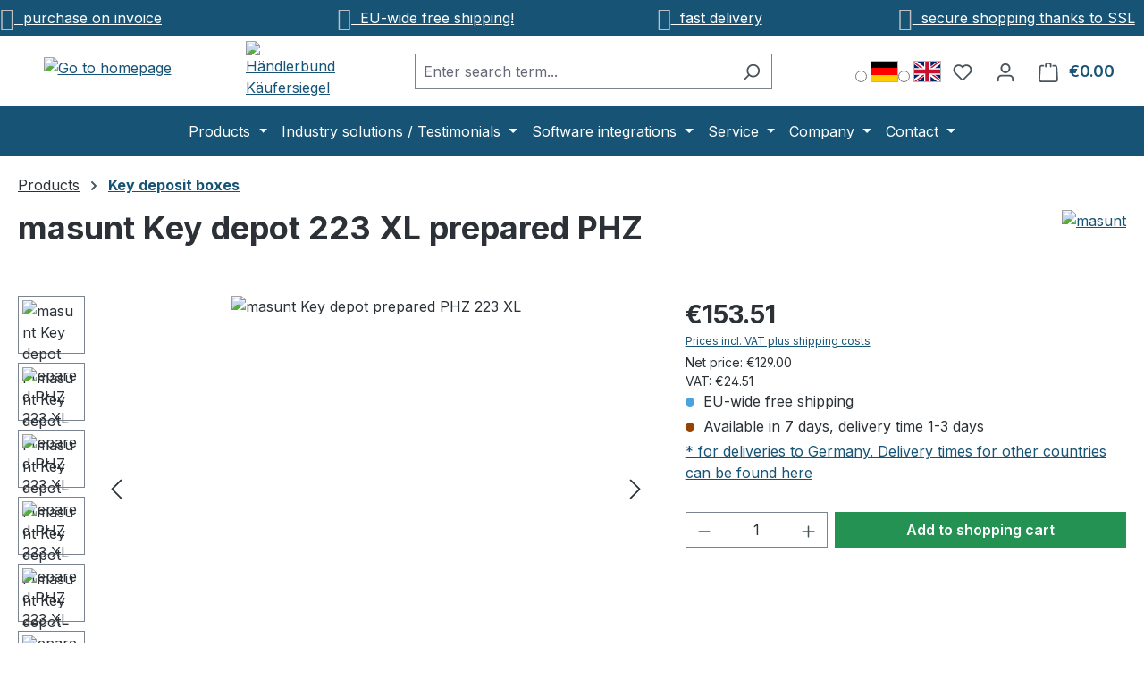

--- FILE ---
content_type: text/html; charset=UTF-8
request_url: https://www.masunt.com/en/key-deposit-boxes/key-depot-prepared-phz-223-xl.html
body_size: 33913
content:
<!DOCTYPE html><html lang="en-GB" itemscope="itemscope" itemtype="https://schema.org/WebPage"><head><meta charset="utf-8"><link rel="preload" href="/bundles/masunttheme/fonts/Inter-Variable-Roman-Latin.woff2" as="font" type="font/woff2" crossorigin><meta name="viewport" content="width=device-width, initial-scale=1, shrink-to-fit=no"><meta name="author" content=""><meta name="robots" content="index,follow"><meta name="revisit-after" content="15 days"><meta name="keywords" content=""><meta name="description" content="The Key Depot XL is a compact deposit box which can be used for storing keys. This depot offers space for extra-long keys (up to a length of 160 mm) as well as for a small document in DIN A6 format. Thanks to its simple structure this key depot is an ine…"><meta property="og:type" content="product"/><meta property="og:site_name" content="masunt.com"/><meta property="og:url" content="https://www.masunt.com/en/key-deposit-boxes/key-depot-prepared-phz-223-xl.html"/><meta property="og:title" content="Key depot prepared PHZ 223 XL I masunt"/><meta property="og:description" content="The Key Depot XL is a compact deposit box which can be used for storing keys. This depot offers space for extra-long keys (up to a length of 160 mm) as well as for a small document in DIN A6 format. Thanks to its simple structure this key depot is an ine…"/><meta property="og:image" content="https://images.weserv.nl/?url=https://www.masunt.com/media/8c/2c/16/1701766756/msnt_sdp_4_a_02.jpg&amp;w=3000&amp;output=webp"/><meta property="product:brand" content="masunt"/><meta property="product:price:amount" content="153.51"/><meta property="product:price:currency" content="EUR"/><meta property="product:product_link" content="https://www.masunt.com/en/key-deposit-boxes/key-depot-prepared-phz-223-xl.html"/><meta name="twitter:card" content="product"/><meta name="twitter:site" content="masunt.com"/><meta name="twitter:title" content="Key depot prepared PHZ 223 XL I masunt"/><meta name="twitter:description" content="The Key Depot XL is a compact deposit box which can be used for storing keys. This depot offers space for extra-long keys (up to a length of 160 mm) as well as for a small document in DIN A6 format. Thanks to its simple structure this key depot is an ine…"/><meta name="twitter:image" content="https://images.weserv.nl/?url=https://www.masunt.com/media/8c/2c/16/1701766756/msnt_sdp_4_a_02.jpg&amp;w=3000&amp;output=webp"/><meta itemprop="copyrightHolder" content="masunt.com"><meta itemprop="copyrightYear" content=""><meta itemprop="isFamilyFriendly" content="false"><meta itemprop="image" content="https://images.weserv.nl/?url=https://www.masunt.com/media/48/18/52/1701785302/masunt-Logo.png&amp;w=3000&amp;output=webp"><meta name="theme-color" content="#fff"><link rel="alternate" hreflang="en" href="https://www.masunt.com/en/key-deposit-boxes/key-depot-prepared-phz-223-xl.html"><link rel="alternate" hreflang="x-default" href="https://www.masunt.com/schluesseldepots/schluesseldepot-223-xl-vorgerichtet-phz.html"><link rel="alternate" hreflang="de" href="https://www.masunt.com/schluesseldepots/schluesseldepot-223-xl-vorgerichtet-phz.html"><script type="application/ld+json"> [{"@context":"https:\/\/schema.org\/","@type":"Product","name":"masunt Key depot 223 XL prepared PHZ","description":"The Key Depot XL is a compact deposit box which can be used for storing keys. This depot offers space for extra-long keys (up to a length of 160 mm) as well as for a small document in DIN A6 format. Thanks to its simple structure this key depot is an inexpensive entry-level model. Nevertheless, all walls have a thickness of 3 mm and the safe is entirely manufactured of brushed stainless steel. When using a profile half-cylinder from the fire department, it can be used as a fire department depot (corresponds to DIN 14 675 -FSD 1).\nProperties:\n\nSuitable for outdoor use\n3mm wall thickness on all sides\nStainless steel, brushed\n1 key hook\nSpace for a document in A6 format\nOptionally available in V2A (AISI 304) or V4A (AISI 316) stainless steel\nPrepared for profile half-cylinder 30\/10 mm (no included in delivery)\n\nThe depot can be mounted either vertically or horizontally, both surface-mounted or flush-mounted. Screws and dowels for standard masonry are included in the delivery. Mount via two elongated holes at the back of the housing.","sku":"KD223XL","mpn":"KD223XL","brand":{"@type":"Brand","name":"masunt"},"image":["https:\/\/images.weserv.nl\/?url=https:\/\/www.masunt.com\/media\/8c\/2c\/16\/1701766756\/msnt_sdp_4_a_02.jpg&w=3000&output=webp","https:\/\/images.weserv.nl\/?url=https:\/\/www.masunt.com\/media\/15\/28\/89\/1701766759\/msnt_sdp_4_b_02rbsfadzv955wx.jpg&w=3000&output=webp","https:\/\/images.weserv.nl\/?url=https:\/\/www.masunt.com\/media\/58\/db\/69\/1701766759\/msnt_sdp_4_c_02.jpg&w=3000&output=webp","https:\/\/images.weserv.nl\/?url=https:\/\/www.masunt.com\/media\/dd\/c6\/f5\/1701766763\/msnt_sdp_4_g_02.jpg&w=3000&output=webp","https:\/\/images.weserv.nl\/?url=https:\/\/www.masunt.com\/media\/ef\/46\/37\/1701766759\/msnt_sdp_04_d_02.jpg&w=3000&output=webp","https:\/\/images.weserv.nl\/?url=https:\/\/www.masunt.com\/media\/f8\/3e\/a9\/1701766761\/msnt_sdp_4_e_02.jpg&w=3000&output=webp","https:\/\/images.weserv.nl\/?url=https:\/\/www.masunt.com\/media\/94\/56\/b7\/1701766765\/msnt_sdp_4_f_02.jpg&w=3000&output=webp"],"offers":[{"@type":"Offer","availability":"https:\/\/schema.org\/OutOfStock","itemCondition":"https:\/\/schema.org\/NewCondition","priceCurrency":"EUR","priceValidUntil":"2026-01-29","url":"https:\/\/www.masunt.com\/en\/key-deposit-boxes\/key-depot-prepared-phz-223-xl.html","price":153.51}]},{"@context":"https:\/\/schema.org","@type":"BreadcrumbList","itemListElement":[{"@type":"ListItem","position":1,"name":"Products","item":"https:\/\/www.masunt.com\/en\/products\/-"},{"@type":"ListItem","position":2,"name":"Key deposit boxes","item":"https:\/\/www.masunt.com\/en\/key-deposit-boxes\/"}]},{"@context":"https:\/\/schema.org","@type":"Organization"}] </script><link rel="icon" href="https://images.weserv.nl/?url=https://www.masunt.com/media/58/a1/37/1701785648/ms-icon-150x150.png&amp;w=3000&amp;output=webp"><link rel="canonical" href="https://www.masunt.com/en/key-deposit-boxes/key-depot-prepared-phz-223-xl.html"><title>Key depot prepared PHZ 223 XL I masunt</title><link rel="stylesheet" href="https://www.masunt.com/theme/18d6e5821c457bba7beb06abbf9e51b7/css/all.css?1768656397"><script type="application/javascript">window.moorlAnimationZIndex ="9000";</script><style> :root { --moorl-advanced-search-width: 600px; } </style><link rel="stylesheet" href="https://www.masunt.com/bundles/blurelysiumslider/css/swiper-bundle.min.css?1768464323"> <script>window.features=JSON.parse('\u007B\u0022V6_5_0_0\u0022\u003Atrue,\u0022v6.5.0.0\u0022\u003Atrue,\u0022V6_6_0_0\u0022\u003Atrue,\u0022v6.6.0.0\u0022\u003Atrue,\u0022V6_7_0_0\u0022\u003Atrue,\u0022v6.7.0.0\u0022\u003Atrue,\u0022V6_8_0_0\u0022\u003Afalse,\u0022v6.8.0.0\u0022\u003Afalse,\u0022DISABLE_VUE_COMPAT\u0022\u003Atrue,\u0022disable.vue.compat\u0022\u003Atrue,\u0022ACCESSIBILITY_TWEAKS\u0022\u003Atrue,\u0022accessibility.tweaks\u0022\u003Atrue,\u0022TELEMETRY_METRICS\u0022\u003Afalse,\u0022telemetry.metrics\u0022\u003Afalse,\u0022FLOW_EXECUTION_AFTER_BUSINESS_PROCESS\u0022\u003Afalse,\u0022flow.execution.after.business.process\u0022\u003Afalse,\u0022PERFORMANCE_TWEAKS\u0022\u003Afalse,\u0022performance.tweaks\u0022\u003Afalse,\u0022CACHE_CONTEXT_HASH_RULES_OPTIMIZATION\u0022\u003Afalse,\u0022cache.context.hash.rules.optimization\u0022\u003Afalse,\u0022DEFERRED_CART_ERRORS\u0022\u003Afalse,\u0022deferred.cart.errors\u0022\u003Afalse,\u0022PRODUCT_ANALYTICS\u0022\u003Afalse,\u0022product.analytics\u0022\u003Afalse,\u0022SSO\u0022\u003Afalse,\u0022sso\u0022\u003Afalse,\u0022RULE_BUILDER\u0022\u003Atrue,\u0022rule.builder\u0022\u003Atrue,\u0022FLOW_BUILDER\u0022\u003Atrue,\u0022flow.builder\u0022\u003Atrue,\u0022RETURNS_MANAGEMENT\u0022\u003Atrue,\u0022returns.management\u0022\u003Atrue,\u0022TEXT_GENERATOR\u0022\u003Atrue,\u0022text.generator\u0022\u003Atrue,\u0022CHECKOUT_SWEETENER\u0022\u003Atrue,\u0022checkout.sweetener\u0022\u003Atrue,\u0022IMAGE_CLASSIFICATION\u0022\u003Atrue,\u0022image.classification\u0022\u003Atrue,\u0022PROPERTY_EXTRACTOR\u0022\u003Atrue,\u0022property.extractor\u0022\u003Atrue,\u0022REVIEW_SUMMARY\u0022\u003Atrue,\u0022review.summary\u0022\u003Atrue,\u0022REVIEW_TRANSLATOR\u0022\u003Atrue,\u0022review.translator\u0022\u003Atrue,\u0022CONTENT_GENERATOR\u0022\u003Atrue,\u0022content.generator\u0022\u003Atrue,\u0022EXPORT_ASSISTANT\u0022\u003Atrue,\u0022export.assistant\u0022\u003Atrue,\u0022CAPTCHA\u0022\u003Atrue,\u0022captcha\u0022\u003Atrue,\u0022NATURAL_LANGUAGE_SEARCH\u0022\u003Atrue,\u0022natural.language.search\u0022\u003Atrue,\u0022IMAGE_UPLOAD_SEARCH\u0022\u003Atrue,\u0022image.upload.search\u0022\u003Atrue,\u0022SPATIAL_CMS_ELEMENT\u0022\u003Atrue,\u0022spatial.cms.element\u0022\u003Atrue,\u0022TEXT_TO_IMAGE_GENERATION\u0022\u003Atrue,\u0022text.to.image.generation\u0022\u003Atrue,\u0022SPATIAL_SCENE_EDITOR\u0022\u003Atrue,\u0022spatial.scene.editor\u0022\u003Atrue\u007D');(()=>{if(typeof CCM==='undefined'||!CCM){}else{if(CCM.acceptedCookies&&CCM.acceptedCookies.includes('acris-tag-manager')){document.cookie="acris-tag-manager=1; path=/; max-age=86400";}}
window.addEventListener('CookiebotOnLoad',function(e){if(typeof Cookiebot==='undefined'||!Cookiebot){}else{gtag('consent','update',{'security_storage':'granted'});}},false);window.addEventListener('CookiebotOnAccept',function(e){if(typeof Cookiebot==='undefined'||!Cookiebot){}else{if(Cookiebot.consent.marketing){document.cookie="acris-tag-manager=1; path=/; max-age=86400";}}},false);})();window.shopwareAnalytics={trackingId:'',merchantConsent:true,debug:false,storefrontController:'Product',storefrontAction:'index',storefrontRoute:'frontend.detail.page',storefrontCmsPageType:'product_detail',};window.useDefaultCookieConsent=true;window.activeNavigationId='018c39332e8870fd9331daa38b907c22';window.activeRoute='frontend.detail.page';window.activeRouteParameters='\u007B\u0022_httpCache\u0022\u003Atrue,\u0022productId\u0022\u003A\u0022018c393358ed7017afbd6030c7c5c9e4\u0022\u007D';window.router={'frontend.cart.offcanvas':'/en/checkout/offcanvas','frontend.cookie.offcanvas':'/en/cookie/offcanvas','frontend.cookie.groups':'/en/cookie/groups','frontend.checkout.finish.page':'/en/checkout/finish','frontend.checkout.info':'/en/widgets/checkout/info','frontend.menu.offcanvas':'/en/widgets/menu/offcanvas','frontend.cms.page':'/en/widgets/cms','frontend.cms.navigation.page':'/en/widgets/cms/navigation','frontend.country.country-data':'/en/country/country-state-data','frontend.app-system.generate-token':'/en/app-system/Placeholder/generate-token','frontend.gateway.context':'/en/gateway/context','frontend.cookie.consent.offcanvas':'/en/cookie/consent-offcanvas','frontend.account.login.page':'/en/account/login',};window.salesChannelId='018c39334186715bbf9e305dccb3eb0a';window.router['frontend.shopware_analytics.customer.data']='/en/storefront/script/shopware-analytics-customer';window.router['frontend.product.review.translate']='/en/translate-review';window.breakpoints=JSON.parse('\u007B\u0022xs\u0022\u003A0,\u0022sm\u0022\u003A576,\u0022md\u0022\u003A768,\u0022lg\u0022\u003A992,\u0022xl\u0022\u003A1200,\u0022xxl\u0022\u003A1400\u007D');window.customerLoggedInState=0;window.wishlistEnabled=1;window.validationMessages=JSON.parse('\u007B\u0022required\u0022\u003A\u0022Input\u0020should\u0020not\u0020be\u0020empty.\u0022,\u0022email\u0022\u003A\u0022Invalid\u0020email\u0020address.\u0020Email\u0020addresses\u0020must\u0020use\u0020the\u0020format\u0020\\\u0022user\u0040example.com\\\u0022.\u0022,\u0022confirmation\u0022\u003A\u0022Confirmation\u0020field\u0020does\u0020not\u0020match.\u0022,\u0022minLength\u0022\u003A\u0022This\u0020input\u0020is\u0020too\u0020short\u0022,\u0022grecaptcha\u0022\u003A\u0022Please\u0020accept\u0020the\u0020technically\u0020required\u0020cookies\u0020to\u0020enable\u0020the\u0020reCAPTCHA\u0020verification.\u0022\u007D');window.themeJsPublicPath='https://www.masunt.com/theme/18d6e5821c457bba7beb06abbf9e51b7/js/';(function(){window.acrisCookiePrivacy={a:'_||_',c:'^session-.*_||_csrf.*_||_timezone_||_cookie-preference|acris_cookie_acc_||_sw-cache-hash|sw-currency|sw-states_||_acris_cookie_landing_page|acris_cookie_referrer_||_acris_cookie_first_activated_||__GRECAPTCHA_||_paypal-cookie-key_||_paypal-google-pay-cookie-key_||_paypalplus_session_v2|PYPF|paypal-offers.+_||__dd_s_||_cookie-config-hash_||_sf_redirect_||_googtrans_||_language_||_PHPSESSID_||_acrisImportExportCookie',r:'^session-.*_||_csrf.*_||_timezone_||_cookie-preference|acris_cookie_acc_||_sw-cache-hash|sw-currency|sw-states_||_acris_cookie_landing_page|acris_cookie_referrer_||_acris_cookie_first_activated_||__GRECAPTCHA_||_paypal-cookie-key_||_paypal-google-pay-cookie-key_||_google-ads-enabled_||_wishlist-enabled_||_youtube-video_||_moorl-location-map_||_acris-tag-manager_||__gcl_au_||_paypalplus_session_v2|PYPF|paypal-offers.+_||__ga|_gid|_gat_.+|_dc_gtm_UA-.+|ga-disable-UA-.+|__utm(a|b|c|d|t|v|x|z)|_gat|_swag_ga_.*|_gac.*|_ga.*_||__gcl_aw|_gcl_dc|_gcl_gb|_gcl_gs_||__uetsid_||_google-analytics-enabled_||__swa_consent_enabled_||__dd_s_||_acris-tag-manager-google-analytics-enabled_||_acris-tag-manager-google-ads-enabled_||_cbLDBex_||_ssm_au_d_||_cookie-config-hash_||_vimeo-video_||_AMP_a04bb926f4_||___privaci_cookie_consents_||_osano_consentmanager_expdate_||_moove_gdpr_popup_||_OptanonConsent_||_OptanonAlertBoxClosed_||_cookie_consent_user_accepted_||_OPTOUTMULTI_||___hs_opt_out_||_OptanonAllowMarketing_||_osano_consentmanager_uuid_||_osano_consentmanager_||_borlabs-cookie_||_cookie_consent_level_||_OptanonAllowStatistic_||__evidon_consent_cookie_||_euconsent-v2_||___hs_initial_opt_in_||_addtl_consent_||_CookieLawInfoConsent_||_CONSENTMGR_||_undefined_||_ssm_au_c_||_empty-cart-widget_||_wishlist-018c39334186715bbf9e305dccb3eb0a_||_cart-widget-template_||_cmpcrawlercookie_||_cmpcrawlercookiecpc_||_cmpcrawlercookiecvc_||_cmpcrawlerrejectcookie',i:'/en/cookie-consent/remember',s:[],init:function(){this.c=this.c.split(this.a),this.r=this.r.split(this.a),this.rd(),this.ccs()},ccs:function(){var t,i,e=document.cookie.split(";");for(t=0;t<e.length;t++)i=e[t].trim(),this.gcnov(i),this.cca(i,!0)},rd:function(){var t=Object.getOwnPropertyDescriptor(Document.prototype,"cookie")||Object.getOwnPropertyDescriptor(HTMLDocument.prototype,"cookie");t&&Object.defineProperty(document,"cookie",{get:function(){return t.get.call(document)},set:function(i){var e=acrisCookiePrivacy.cca(i);return!1===e||t.set.call(document,e)}})},cca:function(t,i=!1){var e=this.gcnov(t);return!!e&&(this.ceip(t)?t:!0===this.cia(this.c,e,t)?t:(!1===this.cia(this.r,e,t)&&this.gtkc(e),!0===i?(this.ucbv(t),t):this.grecn(t)))},gcnov:function(t){var i=t.split("=")[0];return!!i&&(i=i.trim())},remeberCookieValue:function(t,i){if(this.s[t]){if(!1!==this.s[t].includes(i))return;for(var e=0;e<this.s[t].length;e++)if(this.gcnov(this.s[t][e])===this.gcnov(i))return;this.s[t].push(i)}else this.s[t]=[],this.s[t].push(i)},acceptAllKnownCookies:function(){this.c=this.r},allowCookieByName:function(t){var i=this.s[t];if(-1===this.c.indexOf(t)&&this.c.push(t),i)for(var e=0;e<i.length;e++)document.cookie=i[e]},denyCookieByName:function(t){var i=this.s[t],ioc=this.c.indexOf(i);if(ioc>-1){this.c.splice(ioc,1);}if(i)for(var e=0;e<i.length;e++)this.ucbv(i[e])},ceip:function(t){if(this.iarc(t))return!0;var i,e=this.gced(t);return!!e&&(i=new Date(e),!!this.ivd(i)&&i<new Date)},gced:function(t){var i=t.split("expires=")[1];return!!i&&i.split(";")[0]},ivd:function(t){return t instanceof Date&&!isNaN(t)},iarc:function(t){return-1!==t.indexOf("2001 01:20:25")},cia:function(t,i,e){var n,r;for(r=0;r<t.length;r++){try{if(t[r]&&(n=new RegExp("^("+t[r]+")$","g"),t[r]===i||i.match(n)))return this.remeberCookieValue(t[r],e),!0;}catch(e){}}return!1},gtkc:function(t){this.r.push(t);if(!this.i)return;var i=new XMLHttpRequest;i.open("GET",this.i+"?c="+t,!0),i.send()},grecn:function(t){if(!t)return t;var i,e=t.split(";"),n=e[0].trim(),r="",c="";if(!n)return!1;for(i=0;i<e.length;i++)-1!==e[i].indexOf("path=")?r=" "+e[i].trim()+";":-1!==e[i].indexOf("domain=")&&(c=" "+e[i].trim()+";");return n+"; expires=Wed, 03 Jan 2001 01:20:25 GMT;"+r+c},ucbv:function(t){if(!t)return t;var i,e,n=t.split(";"),r=n[0].trim(),c="",s="",o=location.hostname.split("."),h=o.shift(),a=o.join(".");if(!r)return!1;for(e=0;e<n.length;e++)-1!==n[e].indexOf("path=")?c=" "+n[e].trim()+";":-1!==n[e].indexOf("domain=")&&(s=" "+n[e].trim()+";");i=r+"; expires=Wed, 03 Jan 2001 01:20:25 GMT;"+c,this.sc(i+s),this.sc(i),a&&this.sc(r+"; expires=Wed, 03 Jan 2001 01:20:25 GMT; domain="+a+";"),h&&this.sc(r+"; expires=Wed, 03 Jan 2001 01:20:25 GMT; domain="+h+"."+a+";")},sc:function(t){document.cookie=t}};window.acrisCookiePrivacy.init();})();</script> <script data-acristagmanagercookie="true"> window.dataLayer = window.dataLayer || []; function gtag() { dataLayer.push(arguments); } (() => { let analyticsStorageEnabled = false; let adsEnabled = false; analyticsStorageEnabled = document.cookie.split(';').some((item) => item.trim().includes('acris-tag-manager=1')); adsEnabled = document.cookie.split(';').some((item) => item.trim().includes('acris-tag-manager=1')); gtag('consent', 'default', { 'ad_user_data': adsEnabled ? 'granted' : 'denied', 'ad_storage': adsEnabled ? 'granted' : 'denied', 'ad_personalization': adsEnabled ? 'granted' : 'denied', 'analytics_storage': analyticsStorageEnabled ? 'granted' : 'denied', 'functionality_storage': 'denied', 'personalization_storage': 'denied', 'security_storage': 'denied' }); })(); </script><script type="text/plain" data-acris-tag-manager-app="true" data-acris-tag-manager-app-options="{&quot;context&quot;:{&quot;controllerName&quot;:&quot;product&quot;,&quot;controllerAction&quot;:&quot;index&quot;,&quot;currency&quot;:{&quot;isoCode&quot;:&quot;EUR&quot;}}}" data-acristagmanagercookie="true"> (function(w,d,s,l,i){w[l]=w[l]||[];w[l].push({'gtm.start': new Date().getTime(),event:'gtm.js'});var f=d.getElementsByTagName(s)[0], j=d.createElement(s),dl=l!='dataLayer'?'&l='+l:'';j.async=true;j.src='https://www.googletagmanager.com/gtm.js?id='+i+dl;f.parentNode.insertBefore(j,f); })(window,document,'script','dataLayer','GTM-KBL4QG3'); </script><script type="text/plain" data-acris-tag-manager-app-data-layer="true" data-acristagmanagercookie="true"> dataLayer.push({event: null, ecommerce: null, google_tag_params: null}); dataLayer.push({ 'event': 'detail', 'ecommerce': { 'currencyCode': 'EUR', 'detail': { 'actionField': { 'list': '' }, 'products': [{ 'name': 'masunt Key depot 223 XL prepared PHZ', 'id': 'KD223XL', 'price': '129', 'brand': 'masunt', 'category': 'Key deposit boxes', 'variant': '' }] }, }, 'google_tag_params': { 'ecomm_pagetype': 'product', 'ecomm_prodid': 'KD223XL' } }); </script><script src="https://www.masunt.com/theme/18d6e5821c457bba7beb06abbf9e51b7/js/storefront/storefront.js?1768656397" defer></script><script src="https://www.masunt.com/theme/18d6e5821c457bba7beb06abbf9e51b7/js/swag-pay-pal/swag-pay-pal.js?1768656397" defer></script><script src="https://www.masunt.com/theme/18d6e5821c457bba7beb06abbf9e51b7/js/moorl-foundation/moorl-foundation.js?1768656397" defer></script><script src="https://www.masunt.com/theme/18d6e5821c457bba7beb06abbf9e51b7/js/blur-elysium-slider/blur-elysium-slider.js?1768656397" defer></script><script src="https://www.masunt.com/theme/18d6e5821c457bba7beb06abbf9e51b7/js/shop-studio-blog/shop-studio-blog.js?1768656397" defer></script><script src="https://www.masunt.com/theme/18d6e5821c457bba7beb06abbf9e51b7/js/unzer-payment6/unzer-payment6.js?1768656397" defer></script><script src="https://www.masunt.com/theme/18d6e5821c457bba7beb06abbf9e51b7/js/acris-navigation-c-s/acris-navigation-c-s.js?1768656397" defer></script><script src="https://www.masunt.com/theme/18d6e5821c457bba7beb06abbf9e51b7/js/frosh-platform-share-basket/frosh-platform-share-basket.js?1768656397" defer></script><script src="https://www.masunt.com/theme/18d6e5821c457bba7beb06abbf9e51b7/js/acris-cookie-consent-c-s/acris-cookie-consent-c-s.js?1768656397" defer></script><script src="https://www.masunt.com/theme/18d6e5821c457bba7beb06abbf9e51b7/js/coe-abo-sw6/coe-abo-sw6.js?1768656397" defer></script><script src="https://www.masunt.com/theme/18d6e5821c457bba7beb06abbf9e51b7/js/subscription/subscription.js?1768656397" defer></script><script src="https://www.masunt.com/theme/18d6e5821c457bba7beb06abbf9e51b7/js/checkout-sweetener/checkout-sweetener.js?1768656397" defer></script><script src="https://www.masunt.com/theme/18d6e5821c457bba7beb06abbf9e51b7/js/text-translator/text-translator.js?1768656397" defer></script><script src="https://www.masunt.com/theme/18d6e5821c457bba7beb06abbf9e51b7/js/employee-management/employee-management.js?1768656397" defer></script><script src="https://www.masunt.com/theme/18d6e5821c457bba7beb06abbf9e51b7/js/quick-order/quick-order.js?1768656397" defer></script><script src="https://www.masunt.com/theme/18d6e5821c457bba7beb06abbf9e51b7/js/advanced-search/advanced-search.js?1768656397" defer></script><script src="https://www.masunt.com/theme/18d6e5821c457bba7beb06abbf9e51b7/js/captcha/captcha.js?1768656397" defer></script><script src="https://www.masunt.com/theme/18d6e5821c457bba7beb06abbf9e51b7/js/quote-management/quote-management.js?1768656397" defer></script><script src="https://www.masunt.com/theme/18d6e5821c457bba7beb06abbf9e51b7/js/a-i-search/a-i-search.js?1768656397" defer></script><script src="https://www.masunt.com/theme/18d6e5821c457bba7beb06abbf9e51b7/js/spatial-cms-element/spatial-cms-element.js?1768656397" defer></script><script src="https://www.masunt.com/theme/18d6e5821c457bba7beb06abbf9e51b7/js/order-approval/order-approval.js?1768656397" defer></script><script src="https://www.masunt.com/theme/18d6e5821c457bba7beb06abbf9e51b7/js/shopping-list/shopping-list.js?1768656397" defer></script><script src="https://www.masunt.com/theme/18d6e5821c457bba7beb06abbf9e51b7/js/organization-unit/organization-unit.js?1768656397" defer></script><script src="https://www.masunt.com/theme/18d6e5821c457bba7beb06abbf9e51b7/js/advanced-product-catalogs/advanced-product-catalogs.js?1768656397" defer></script><script src="https://www.masunt.com/theme/18d6e5821c457bba7beb06abbf9e51b7/js/budget-management/budget-management.js?1768656397" defer></script><script src="https://www.masunt.com/theme/18d6e5821c457bba7beb06abbf9e51b7/js/tmms-product-customer-inputs/tmms-product-customer-inputs.js?1768656397" defer></script><script src="https://www.masunt.com/theme/18d6e5821c457bba7beb06abbf9e51b7/js/frosh-lazy-sizes/frosh-lazy-sizes.js?1768656397" defer></script><script src="https://www.masunt.com/theme/18d6e5821c457bba7beb06abbf9e51b7/js/moorl-captcha/moorl-captcha.js?1768656397" defer></script><script src="https://www.masunt.com/theme/18d6e5821c457bba7beb06abbf9e51b7/js/acris-tag-manager-app-c-s/acris-tag-manager-app-c-s.js?1768656397" defer></script><script src="https://www.masunt.com/theme/18d6e5821c457bba7beb06abbf9e51b7/js/swag-analytics/swag-analytics.js?1768656397" defer></script></head><body class="is-ctl-product is-act-index is-active-route-frontend-detail-page"><div id="page-top" class="skip-to-content bg-primary-subtle text-primary-emphasis overflow-hidden" tabindex="-1"><div class="container skip-to-content-container d-flex justify-content-center visually-hidden-focusable"><a href="#content-main" class="skip-to-content-link d-inline-flex text-decoration-underline m-1 p-2 fw-bold gap-2"> Skip to main content </a><a href="#header-main-search-input" class="skip-to-content-link d-inline-flex text-decoration-underline m-1 p-2 fw-bold gap-2 d-none d-sm-block"> Skip to search </a><a href="#main-navigation-menu" class="skip-to-content-link d-inline-flex text-decoration-underline m-1 p-2 fw-bold gap-2 d-none d-lg-block"> Skip to main navigation </a></div></div><style> i.fas {color: #c0c0c0;font-size: 26px;font-style: normal;} .WCB-Item {color: #ffffff;font-size: 16px; } .WCB-Item a {color: #ffffff;} </style><div class=" CB-container " style="background: #175375;border-bottom: 0px solid #e5e5e5"><div class="wcon-bar" style="height: 40px;line-height: 40px;"><p class="WCB-Item WCB-first fai-blending1-4 ctp-4"><a href=" "><i class="fas fa-file-invoice " aria-hidden="true"></i>&nbsp; purchase on invoice </a></p><p class="WCB-Item WCB-center fai-blending2-4 ctp-4"><a href="wolf-conversion-topbar.message.link2"><i class="fas fa-money-bill wcb-flip-horizontal" aria-hidden="true"></i>&nbsp; EU-wide free shipping! </a></p><p class="WCB-Item WCB-center fai-blending3-4 ctp-4"><a href="wolf-conversion-topbar.message.link3"><i class="fas fa-truck wcb-flip-horizontal" aria-hidden="true"></i>&nbsp; fast delivery </a></p><p class="WCB-Item WCB-last fai-blending4-4 ctp-4"><a href="wolf-conversion-topbar.message.link4"><i class="fas fa-shield-alt " aria-hidden="true"></i>&nbsp; secure shopping thanks to SSL </a></p></div></div><noscript><iframe src="https://www.googletagmanager.com/ns.html?id=GTM-KBL4QG3" height="0" width="0" style="display:none;visibility:hidden"></iframe></noscript><noscript class="noscript-main"><div role="alert" aria-live="polite" class="alert alert-info d-flex align-items-center"> <span class="icon icon-info" aria-hidden="true"><svg xmlns="http://www.w3.org/2000/svg" xmlns:xlink="http://www.w3.org/1999/xlink" width="24" height="24" viewBox="0 0 24 24"><defs><path d="M12 7c.5523 0 1 .4477 1 1s-.4477 1-1 1-1-.4477-1-1 .4477-1 1-1zm1 9c0 .5523-.4477 1-1 1s-1-.4477-1-1v-5c0-.5523.4477-1 1-1s1 .4477 1 1v5zm11-4c0 6.6274-5.3726 12-12 12S0 18.6274 0 12 5.3726 0 12 0s12 5.3726 12 12zM12 2C6.4772 2 2 6.4772 2 12s4.4772 10 10 10 10-4.4772 10-10S17.5228 2 12 2z" id="icons-default-info" /></defs><use xlink:href="#icons-default-info" fill="#758CA3" fill-rule="evenodd" /></svg></span> <div class="alert-content-container"> To be able to use the full range of Shopware 6, we recommend activating Javascript in your browser. </div></div></noscript><header class="header-main"><div class="container"><div class="top-bar d-none d-lg-block"><nav class="top-bar-nav d-flex justify-content-end gap-3" aria-label="Shop settings"></nav></div><div class="row align-items-center header-row"><div class="col-9 col-lg-auto header-logo-col"><div class="header-logo-main text-center"><a class="header-logo-main-link" href="/en/" title="Go to homepage"><picture class="header-logo-picture d-block m-auto"><img src="https://images.weserv.nl/?url=https://www.masunt.com/media/48/18/52/1701785302/masunt-Logo.png&amp;w=3000&amp;output=webp" alt="Go to homepage" class="img-fluid header-logo-main-img"></picture></a></div></div><div class="col-3 col-lg-auto header-logo-col"><div class="hbks"><a href="https://www.kaeufersiegel.de/zertifikat/?uuid=a2133e9d-9684-11e9-80e7-9c5c8e4fb375-2361130828" target="_blank"><img src="https://www.kaeufersiegel.de/zertifikat/logo.php?uuid=a2133e9d-9684-11e9-80e7-9c5c8e4fb375-2361130828&size=150" title="Händlerbund Käufersiegel" alt="Händlerbund Käufersiegel" hspace="5" vspace="5" border="0" /></a></div></div><div class="col-12 order-2 col-sm order-sm-1 header-search-col"><div class="row"><div class="col-sm-auto d-none d-sm-block d-lg-none"><div class="nav-main-toggle"> <button class="btn nav-main-toggle-btn header-actions-btn" type="button" data-off-canvas-menu="true" aria-label="Menu"> <span class="icon icon-stack" aria-hidden="true"><svg xmlns="http://www.w3.org/2000/svg" xmlns:xlink="http://www.w3.org/1999/xlink" width="24" height="24" viewBox="0 0 24 24"><defs><path d="M3 13c-.5523 0-1-.4477-1-1s.4477-1 1-1h18c.5523 0 1 .4477 1 1s-.4477 1-1 1H3zm0-7c-.5523 0-1-.4477-1-1s.4477-1 1-1h18c.5523 0 1 .4477 1 1s-.4477 1-1 1H3zm0 14c-.5523 0-1-.4477-1-1s.4477-1 1-1h18c.5523 0 1 .4477 1 1s-.4477 1-1 1H3z" id="icons-default-stack" /></defs><use xlink:href="#icons-default-stack" fill="#758CA3" fill-rule="evenodd" /></svg></span> </button> </div></div><div class="col"><div class="collapse" id="searchCollapse"><div class="header-search my-2 m-sm-auto"><form action="/en/search" method="get" data-search-widget="true" data-search-widget-options="{&quot;searchWidgetMinChars&quot;:2}" data-url="/en/suggest?search=" class="header-search-form js-search-form"><div class="input-group"><input type="search" id="header-main-search-input" name="search" class="form-control header-search-input" autocomplete="off" autocapitalize="off" placeholder="Enter search term..." aria-label="Enter search term..." role="combobox" aria-autocomplete="list" aria-controls="search-suggest-listbox" aria-expanded="false" aria-describedby="search-suggest-result-info" value=""> <button type="submit" class="btn header-search-btn" aria-label="Search"> <span class="header-search-icon"> <span class="icon icon-search" aria-hidden="true"><svg xmlns="http://www.w3.org/2000/svg" xmlns:xlink="http://www.w3.org/1999/xlink" width="24" height="24" viewBox="0 0 24 24"><defs><path d="M10.0944 16.3199 4.707 21.707c-.3905.3905-1.0237.3905-1.4142 0-.3905-.3905-.3905-1.0237 0-1.4142L8.68 14.9056C7.6271 13.551 7 11.8487 7 10c0-4.4183 3.5817-8 8-8s8 3.5817 8 8-3.5817 8-8 8c-1.8487 0-3.551-.627-4.9056-1.6801zM15 16c3.3137 0 6-2.6863 6-6s-2.6863-6-6-6-6 2.6863-6 6 2.6863 6 6 6z" id="icons-default-search" /></defs><use xlink:href="#icons-default-search" fill="#758CA3" fill-rule="evenodd" /></svg></span> </span> </button> <button class="btn header-close-btn js-search-close-btn d-none" type="button" aria-label="Close the dropdown search"> <span class="header-close-icon"> <span class="icon icon-x" aria-hidden="true"><svg xmlns="http://www.w3.org/2000/svg" xmlns:xlink="http://www.w3.org/1999/xlink" width="24" height="24" viewBox="0 0 24 24"><defs><path d="m10.5858 12-7.293-7.2929c-.3904-.3905-.3904-1.0237 0-1.4142.3906-.3905 1.0238-.3905 1.4143 0L12 10.5858l7.2929-7.293c.3905-.3904 1.0237-.3904 1.4142 0 .3905.3906.3905 1.0238 0 1.4143L13.4142 12l7.293 7.2929c.3904.3905.3904 1.0237 0 1.4142-.3906.3905-1.0238.3905-1.4143 0L12 13.4142l-7.2929 7.293c-.3905.3904-1.0237.3904-1.4142 0-.3905-.3906-.3905-1.0238 0-1.4143L10.5858 12z" id="icons-default-x" /></defs><use xlink:href="#icons-default-x" fill="#758CA3" fill-rule="evenodd" /></svg></span> </span> </button> </div></form></div></div></div></div></div><div class="col-12 order-1 col-sm-auto order-sm-2 header-actions-col"><div class="row g-0"><div class="col d-sm-none"><div class="menu-button"> <button class="btn nav-main-toggle-btn header-actions-btn" type="button" data-off-canvas-menu="true" aria-label="Menu"> <span class="icon icon-stack" aria-hidden="true"><svg xmlns="http://www.w3.org/2000/svg" xmlns:xlink="http://www.w3.org/1999/xlink" width="24" height="24" viewBox="0 0 24 24"><defs><path d="M3 13c-.5523 0-1-.4477-1-1s.4477-1 1-1h18c.5523 0 1 .4477 1 1s-.4477 1-1 1H3zm0-7c-.5523 0-1-.4477-1-1s.4477-1 1-1h18c.5523 0 1 .4477 1 1s-.4477 1-1 1H3zm0 14c-.5523 0-1-.4477-1-1s.4477-1 1-1h18c.5523 0 1 .4477 1 1s-.4477 1-1 1H3z" id="icons-default-stack" /></defs><use xlink:href="#icons-default-stack" fill="#758CA3" fill-rule="evenodd" /></svg></span> </button> </div></div><div class="col-auto d-sm-none"><div class="search-toggle"> <button class="btn header-actions-btn search-toggle-btn js-search-toggle-btn collapsed" type="button" data-bs-toggle="collapse" data-bs-target="#searchCollapse" aria-expanded="false" aria-controls="searchCollapse" aria-label="Search"> <span class="icon icon-search" aria-hidden="true"><svg xmlns="http://www.w3.org/2000/svg" xmlns:xlink="http://www.w3.org/1999/xlink" width="24" height="24" viewBox="0 0 24 24"><defs><path d="M10.0944 16.3199 4.707 21.707c-.3905.3905-1.0237.3905-1.4142 0-.3905-.3905-.3905-1.0237 0-1.4142L8.68 14.9056C7.6271 13.551 7 11.8487 7 10c0-4.4183 3.5817-8 8-8s8 3.5817 8 8-3.5817 8-8 8c-1.8487 0-3.551-.627-4.9056-1.6801zM15 16c3.3137 0 6-2.6863 6-6s-2.6863-6-6-6-6 2.6863-6 6 2.6863 6 6 6z" id="icons-default-search" /></defs><use xlink:href="#icons-default-search" fill="#758CA3" fill-rule="evenodd" /></svg></span> </button> </div></div><div class="col d-md-flex language-header "><form method="post" action="/en/checkout/language" class="language-form" data-form-auto-submit="true"><div class="d-inline-flex" title=""> <label class="d-inline-block" for="top-bar-2fbb5fe2e29a4d70aa5854ce7ce3e20b"><input id="top-bar-2fbb5fe2e29a4d70aa5854ce7ce3e20b" class="top-bar-list-radio" value="2fbb5fe2e29a4d70aa5854ce7ce3e20b" name="languageId" type="radio"><div class="top-bar-list-icon language-flag country-de language-de"></div></label></div><div class="d-inline-flex" title=""> <label class="d-inline-block" for="top-bar-018c38af474d73248911eaedb542cf2a"><input id="top-bar-018c38af474d73248911eaedb542cf2a" class="top-bar-list-radio" value="018c38af474d73248911eaedb542cf2a" name="languageId" type="radio"><div class="top-bar-list-icon language-flag country-gb language-en"></div></label></div><input name="redirectTo" type="hidden" value="frontend.detail.page"><input name="redirectParameters[_httpCache]" type="hidden" value="1"><input name="redirectParameters[productId]" type="hidden" value="018c393358ed7017afbd6030c7c5c9e4"></form></div><div class="col-auto"><div class="header-wishlist"><a class="btn header-wishlist-btn header-actions-btn" href="/en/wishlist" title="Wishlist" aria-labelledby="wishlist-basket-live-area"> <span class="header-wishlist-icon"> <span class="icon icon-heart" aria-hidden="true"><svg xmlns="http://www.w3.org/2000/svg" xmlns:xlink="http://www.w3.org/1999/xlink" width="24" height="24" viewBox="0 0 24 24"><defs><path d="M20.0139 12.2998c1.8224-1.8224 1.8224-4.7772 0-6.5996-1.8225-1.8225-4.7772-1.8225-6.5997 0L12 7.1144l-1.4142-1.4142c-1.8225-1.8225-4.7772-1.8225-6.5997 0-1.8224 1.8224-1.8224 4.7772 0 6.5996l7.519 7.519a.7.7 0 0 0 .9899 0l7.5189-7.519zm1.4142 1.4142-7.519 7.519c-1.0543 1.0544-2.7639 1.0544-3.8183 0L2.572 13.714c-2.6035-2.6035-2.6035-6.8245 0-9.428 2.6035-2.6035 6.8246-2.6035 9.4281 0 2.6035-2.6035 6.8246-2.6035 9.428 0 2.6036 2.6035 2.6036 6.8245 0 9.428z" id="icons-default-heart" /></defs><use xlink:href="#icons-default-heart" fill="#758CA3" fill-rule="evenodd" /></svg></span> </span> <span class="badge bg-primary header-wishlist-badge" id="wishlist-basket" data-wishlist-storage="true" data-wishlist-storage-options="{&quot;listPath&quot;:&quot;\/en\/wishlist\/list&quot;,&quot;mergePath&quot;:&quot;\/en\/wishlist\/merge&quot;,&quot;pageletPath&quot;:&quot;\/en\/wishlist\/merge\/pagelet&quot;}" data-wishlist-widget="true" data-wishlist-widget-options="{&quot;showCounter&quot;:true}" aria-labelledby="wishlist-basket-live-area"></span> <span class="visually-hidden" id="wishlist-basket-live-area" data-wishlist-live-area-text="You have %counter% wishlist items" aria-live="polite"></span> </a></div></div><div class="col-auto"><div class="account-menu"><div class="dropdown"> <button class="btn account-menu-btn header-actions-btn" type="button" id="accountWidget" data-account-menu="true" data-bs-toggle="dropdown" aria-haspopup="true" aria-expanded="false" aria-label="Your account" title="Your account"> <span class="icon icon-avatar" aria-hidden="true"><svg xmlns="http://www.w3.org/2000/svg" xmlns:xlink="http://www.w3.org/1999/xlink" width="24" height="24" viewBox="0 0 24 24"><defs><path d="M12 3C9.7909 3 8 4.7909 8 7c0 2.2091 1.7909 4 4 4 2.2091 0 4-1.7909 4-4 0-2.2091-1.7909-4-4-4zm0-2c3.3137 0 6 2.6863 6 6s-2.6863 6-6 6-6-2.6863-6-6 2.6863-6 6-6zM4 22.099c0 .5523-.4477 1-1 1s-1-.4477-1-1V20c0-2.7614 2.2386-5 5-5h10.0007c2.7614 0 5 2.2386 5 5v2.099c0 .5523-.4477 1-1 1s-1-.4477-1-1V20c0-1.6569-1.3431-3-3-3H7c-1.6569 0-3 1.3431-3 3v2.099z" id="icons-default-avatar" /></defs><use xlink:href="#icons-default-avatar" fill="#758CA3" fill-rule="evenodd" /></svg></span> </button> <div class="dropdown-menu dropdown-menu-end account-menu-dropdown js-account-menu-dropdown" aria-labelledby="accountWidget"><div class="offcanvas-header"> <button class="btn btn-secondary offcanvas-close js-offcanvas-close"> <span class="icon icon-x icon-sm" aria-hidden="true"><svg xmlns="http://www.w3.org/2000/svg" xmlns:xlink="http://www.w3.org/1999/xlink" width="24" height="24" viewBox="0 0 24 24"><defs><path d="m10.5858 12-7.293-7.2929c-.3904-.3905-.3904-1.0237 0-1.4142.3906-.3905 1.0238-.3905 1.4143 0L12 10.5858l7.2929-7.293c.3905-.3904 1.0237-.3904 1.4142 0 .3905.3906.3905 1.0238 0 1.4143L13.4142 12l7.293 7.2929c.3904.3905.3904 1.0237 0 1.4142-.3906.3905-1.0238.3905-1.4143 0L12 13.4142l-7.2929 7.293c-.3905.3904-1.0237.3904-1.4142 0-.3905-.3906-.3905-1.0238 0-1.4143L10.5858 12z" id="icons-default-x" /></defs><use xlink:href="#icons-default-x" fill="#758CA3" fill-rule="evenodd" /></svg></span> Close menu </button> </div><div class="offcanvas-body"><div class="account-menu"><div class="dropdown-header account-menu-header"> Your account </div><div class="account-menu-login"><a href="/en/account/login" title="Log in" class="btn btn-primary account-menu-login-button"> Log in </a><div class="account-menu-register"> or <a href="/en/account/login" title="Sign up"> sign up </a></div></div><div class="account-menu-links"><div class="header-account-menu"><div class="card account-menu-inner"><nav class="list-group list-group-flush account-aside-list-group"><a href="/en/account" title="Overview" class="list-group-item list-group-item-action account-aside-item"> Overview </a><a href="/en/account/profile" title="Your profile" class="list-group-item list-group-item-action account-aside-item"> Your profile </a><a href="/en/account/address" title="Addresses" class="list-group-item list-group-item-action account-aside-item"> Addresses </a><a href="/en/account/order" title="Orders" class="list-group-item list-group-item-action account-aside-item"> Orders </a><a href="/en/subscriptions" title="My subscriptions" class="list-group-item list-group-item-action account-aside-item"> My subscriptions </a></nav></div></div></div></div></div></div></div></div></div><div class="col-auto"><div class="header-cart" data-off-canvas-cart="true"><a class="btn header-cart-btn header-actions-btn" href="/en/checkout/cart" data-cart-widget="true" title="Shopping cart" aria-labelledby="cart-widget-aria-label" aria-haspopup="true"> <span class="header-cart-icon"> <span class="icon icon-bag" aria-hidden="true"><svg xmlns="http://www.w3.org/2000/svg" xmlns:xlink="http://www.w3.org/1999/xlink" width="24" height="24" viewBox="0 0 24 24"><defs><path d="M5.892 3c.5523 0 1 .4477 1 1s-.4477 1-1 1H3.7895a1 1 0 0 0-.9986.9475l-.7895 15c-.029.5515.3946 1.0221.9987 1.0525h17.8102c.5523 0 1-.4477.9986-1.0525l-.7895-15A1 1 0 0 0 20.0208 5H17.892c-.5523 0-1-.4477-1-1s.4477-1 1-1h2.1288c1.5956 0 2.912 1.249 2.9959 2.8423l.7894 15c.0035.0788.0035.0788.0042.1577 0 1.6569-1.3432 3-3 3H3c-.079-.0007-.079-.0007-.1577-.0041-1.6546-.0871-2.9253-1.499-2.8382-3.1536l.7895-15C.8775 4.249 2.1939 3 3.7895 3H5.892zm4 2c0 .5523-.4477 1-1 1s-1-.4477-1-1V3c0-1.6569 1.3432-3 3-3h2c1.6569 0 3 1.3431 3 3v2c0 .5523-.4477 1-1 1s-1-.4477-1-1V3c0-.5523-.4477-1-1-1h-2c-.5523 0-1 .4477-1 1v2z" id="icons-default-bag" /></defs><use xlink:href="#icons-default-bag" fill="#758CA3" fill-rule="evenodd" /></svg></span> </span> <span class="header-cart-total d-none d-sm-inline-block ms-sm-2"> €0.00 </span> <span class="visually-hidden" id="cart-widget-aria-label"> Shopping cart contains 0 items. The cart total value is €0.00. </span> </a></div></div></div></div></div></div></header><div class="nav-main"><div class="container"> <script>window.acrisNavigationActive=true;</script> <style> #ni_018c39332ad67264ba51e8ab21742253 { } #ni_018c39332ad67264ba51e8ab21742253:hover { } #ni_018c39332ad67264ba51e8ab21742253.active { } #ni_018c39332ad87366b87083eaefbd6074 { } #ni_018c39332ad87366b87083eaefbd6074:hover { } #ni_018c39332ad87366b87083eaefbd6074.active { } #ni_018c39332ad9736783ebaea2d2c5a554 { } #ni_018c39332ad9736783ebaea2d2c5a554:hover { } #ni_018c39332ad9736783ebaea2d2c5a554.active { } #ni_018c39332ad9736783ebaea2d9cf4dfd { } #ni_018c39332ad9736783ebaea2d9cf4dfd:hover { } #ni_018c39332ad9736783ebaea2d9cf4dfd.active { } #ni_018c39332ada70d09502f491dd623513 { } #ni_018c39332ada70d09502f491dd623513:hover { } #ni_018c39332ada70d09502f491dd623513.active { } #ni_018c39332ada70d09502f491e54f88c5 { } #ni_018c39332ada70d09502f491e54f88c5:hover { } #ni_018c39332ada70d09502f491e54f88c5.active { } </style><nav class="navbar navbar-expand-lg main-navigation-menu" id="main-navigation-menu" itemscope="itemscope" itemtype="https://schema.org/SiteNavigationElement" data-navbar="true" data-navbar-options="{&quot;pathIdList&quot;:[&quot;018c39332ad67264ba51e8ab21742253&quot;],&quot;openOn&quot;:&quot;hover&quot;}" aria-label="Main navigation"><div class="collapse navbar-collapse" id="main_nav"><ul class="navbar-nav main-navigation-menu-list flex-wrap"><li class="nav-item nav-item-018c39332ad67264ba51e8ab21742253 dropdown position-static"><a class="nav-link nav-item-018c39332ad67264ba51e8ab21742253-link root main-navigation-link p-2 dropdown-toggle" id="ni_018c39332ad67264ba51e8ab21742253" title="Products" itemprop="url" href="https://www.masunt.com/en/products/-"> <span itemprop="name" class="main-navigation-link-text">Products</span> </a><div class="acris-dropdown-menu dropdown-menu w-100 p-4 has-cms-page acris-navigation-animation-default"><div class="navigation-flyout acris-navigation" data-flyout-menu-id="018c39332ad67264ba51e8ab21742253" data-flyout-menu-max-height="90" style="--acris-navigation-max-height: 90vh;"> <button class="acris-navigation-flyout-close js-close-flyout-menu d-none d-lg-flex d-xl-flex" aria-label="Close menu"> <span class="icon icon-x" aria-hidden="true"><svg xmlns="http://www.w3.org/2000/svg" xmlns:xlink="http://www.w3.org/1999/xlink" width="24" height="24" viewBox="0 0 24 24"><defs><path d="m10.5858 12-7.293-7.2929c-.3904-.3905-.3904-1.0237 0-1.4142.3906-.3905 1.0238-.3905 1.4143 0L12 10.5858l7.2929-7.293c.3905-.3904 1.0237-.3904 1.4142 0 .3905.3906.3905 1.0238 0 1.4143L13.4142 12l7.293 7.2929c.3904.3905.3904 1.0237 0 1.4142-.3906.3905-1.0238.3905-1.4143 0L12 13.4142l-7.2929 7.293c-.3905.3904-1.0237.3904-1.4142 0-.3905-.3906-.3905-1.0238 0-1.4143L10.5858 12z" id="icons-default-x" /></defs><use xlink:href="#icons-default-x" fill="#758CA3" fill-rule="evenodd" /></svg></span> </button> <div class="cms-page acris-navigation-cms-page acris-scrollable"><div class="cms-sections"><div class="cms-section pos-0 cms-section-default" style=""><section class="cms-section-default boxed"><div class="cms-block pos-0 cms-block-text position-relative"><div class="cms-block-container" style="padding: 20px 20px 20px 20px;"><div class="cms-block-container-row row cms-row "><div class="col-12" data-cms-element-id="018d8cd3f27e796b80b4fa8114d74364"><div class="cms-element-text"><h2>&nbsp;</h2></div></div></div></div></div></section></div><div class="cms-section pos-1 cms-section-default" style=""><section class="cms-section-default boxed"><div class="cms-block pos-0 cms-block-acris-category-box-four-col position-relative"><div class="cms-block-container" style="padding: 20px 20px 20px 20px;"><div class="cms-block-container-row row cms-row "><div class="col-sm-6 col-lg-3" data-cms-element-id=""><div class="cms-element-text"><p><a title="key return safes" href="/en/key-return-safes/"><strong><span style="font-size: medium;">Key return safes</span></strong></a><br>Key safes with integrated one-way deposit flap</p></div></div><div class="col-sm-6 col-lg-3" data-cms-element-id=""><div class="cms-element-text"><p><span style="text-decoration: underline;"><a title="E Codes" href="/en/e-codes/"><strong><span style="font-size: medium;">E Codes</span></strong></a></span><br>Electronic key safes with PIN</p></div></div><div class="col-sm-6 col-lg-3" data-cms-element-id=""><div class="cms-element-text"><p><span style="text-decoration: underline;"><a title="R Codes" href="/en/r-codes/"><strong><span style="font-size: medium;">R Codes</span></strong></a></span><br>Electronic key safes with RFID</p></div></div><div class="col-sm-6 col-lg-3" data-cms-element-id=""><div class="cms-element-text"><p><span style="text-decoration: underline;"><a title="M Codes" href="/en/m-codes/"><strong><span style="font-size: medium;">M Codes</span></strong></a></span><br>Mechanical key safes with combination lock</p></div></div></div></div></div></section></div><div class="cms-section pos-2 cms-section-default" style=""><section class="cms-section-default boxed"><div class="cms-block pos-0 cms-block-acris-category-box-four-col position-relative"><div class="cms-block-container" style="padding: 20px 20px 20px 20px;"><div class="cms-block-container-row row cms-row "><div class="col-sm-6 col-lg-3" data-cms-element-id=""><div class="cms-element-text"><p><span style="text-decoration: underline;"><a title="key return safes" href="/en/key-return-safes/"><strong><span style="font-size: medium;">Key return safes</span></strong></a></span><br>Key safes with integrated one-way deposit flap</p></div></div><div class="col-sm-6 col-lg-3" data-cms-element-id=""><div class="cms-element-text"><p><span style="text-decoration: underline;"><a title="key deposit boxes" href="/en/key-deposit-boxes/"><strong><span style="font-size: medium;">Key deposit boxes</span></strong></a></span><br>Key storage with profile cylinder</p></div></div><div class="col-sm-6 col-lg-3" data-cms-element-id=""><div class="cms-element-text"><p><span style="text-decoration: underline;"><a title="electronic locks" href="/en/electronic-locks/"><strong><span style="font-size: medium;">Electronic locks</span></strong></a></span><br />Electronic digital locks</p></div></div><div class="col-sm-6 col-lg-3" data-cms-element-id=""><div class="cms-element-text"><p><span style="text-decoration: underline;"><a title="safes with digital cylinder" href="/en/safes-with-digital-cylinder/"><strong><span style="font-size: medium;">Safes with digital cylinder</span></strong></a></span></p></div></div></div></div></div></section></div><div class="cms-section pos-3 cms-section-default" style=""><section class="cms-section-default boxed"><div class="cms-block pos-0 cms-block-acris-category-box-four-col position-relative"><div class="cms-block-container" style="padding: 20px 20px 20px 20px;"><div class="cms-block-container-row row cms-row "><div class="col-sm-6 col-lg-3" data-cms-element-id=""><div class="cms-element-text"><p><span style="text-decoration: underline;"><a title="Special solutions made of stainless steel" href="/en/special-solution-made-of-stainless-steel/"><strong><span style="font-size: medium;">Special solutions made of stainless steel</span></strong></a></span></p></div></div><div class="col-sm-6 col-lg-3" data-cms-element-id=""><div class="cms-element-text"><p><span style="text-decoration: underline;"><a title="Vertical columns and letterbox systems" href="/en/vertical-columns-and-letterbox-systems/"><strong><span style="font-size: medium;">Vertical columns and letterbox systems</span></strong></a></span></p></div></div><div class="col-sm-6 col-lg-3" data-cms-element-id=""><div class="cms-element-text"><p><span style="text-decoration: underline;"><a title="FortNovo" href="/FortNovo/-"><strong><span style="font-size: medium;">FortNovo</span></strong></a></span><br />Safes and smart retrofitting of safes</p><div id="root-mwext"></div></div></div><div class="col-sm-6 col-lg-3" data-cms-element-id=""><div class="cms-element-text"></div></div></div></div></div></section></div></div></div></div></div></li><li class="nav-item nav-item-018c39332ad87366b87083eaefbd6074 dropdown position-static"><a class="nav-link nav-item-018c39332ad87366b87083eaefbd6074-link root main-navigation-link p-2 dropdown-toggle" id="ni_018c39332ad87366b87083eaefbd6074" title="Industry solutions / Testimonials" itemprop="url" href="https://www.masunt.com/en/industry-solutions-testimonials/"> <span itemprop="name" class="main-navigation-link-text">Industry solutions / Testimonials</span> </a><div class="acris-dropdown-menu dropdown-menu w-100 p-4 has-cms-page acris-navigation-animation-default"><div class="navigation-flyout acris-navigation" data-flyout-menu-id="018c39332ad87366b87083eaefbd6074" data-flyout-menu-max-height="90" style="--acris-navigation-max-height: 90vh;"> <button class="acris-navigation-flyout-close js-close-flyout-menu d-none d-lg-flex d-xl-flex" aria-label="Close menu"> <span class="icon icon-x" aria-hidden="true"><svg xmlns="http://www.w3.org/2000/svg" xmlns:xlink="http://www.w3.org/1999/xlink" width="24" height="24" viewBox="0 0 24 24"><defs><path d="m10.5858 12-7.293-7.2929c-.3904-.3905-.3904-1.0237 0-1.4142.3906-.3905 1.0238-.3905 1.4143 0L12 10.5858l7.2929-7.293c.3905-.3904 1.0237-.3904 1.4142 0 .3905.3906.3905 1.0238 0 1.4143L13.4142 12l7.293 7.2929c.3904.3905.3904 1.0237 0 1.4142-.3906.3905-1.0238.3905-1.4143 0L12 13.4142l-7.2929 7.293c-.3905.3904-1.0237.3904-1.4142 0-.3905-.3906-.3905-1.0238 0-1.4143L10.5858 12z" id="icons-default-x" /></defs><use xlink:href="#icons-default-x" fill="#758CA3" fill-rule="evenodd" /></svg></span> </button> <div class="cms-page acris-navigation-cms-page acris-scrollable"><div class="cms-sections"><div class="cms-section pos-0 cms-section-default" style=""><section class="cms-section-default boxed"><div class="cms-block pos-0 cms-block-text position-relative"><div class="cms-block-container" style="padding: 0 20px 0 20px;"><div class="cms-block-container-row row cms-row "><div class="col-12" data-cms-element-id="018d8cd44ca67f4f8f866bb1163922b9"><div class="cms-element-text"><h2>&nbsp;</h2></div></div></div></div></div></section></div><div class="cms-section pos-1 cms-section-default" style=""><section class="cms-section-default boxed"><div class="cms-block pos-0 cms-block-acris-category-box-four-col position-relative"><div class="cms-block-container" style="padding: 20px 20px 20px 20px;"><div class="cms-block-container-row row cms-row "><div class="col-sm-6 col-lg-3" data-cms-element-id=""><div class="cms-element-text"><p><span style="text-decoration: underline;"><a title="Handing over the keys to holiday apartments and holiday homes" href="/en/industry-solutions-testimonials/holiday-apartments-holiday-homes.html"><strong><span style="font-size: medium;">Holiday apartments and holiday homes</span></strong></a></span><br>Conveniently hand over keys to holidaymakers</p></div></div><div class="col-sm-6 col-lg-3" data-cms-element-id=""><div class="cms-element-text"><p><span style="text-decoration: underline;"><a title="Hotels" href="/en/industry-solutions-testimonials/hotels/"><strong><span style="font-size: medium;">Hotels</span></strong></a></span><br>24&nbsp;h check-in and cut staffing costs</p></div></div><div class="col-sm-6 col-lg-3" data-cms-element-id=""><div class="cms-element-text"><p><span style="text-decoration: underline;"><a title="Car dealerships and garages" href="/en/industry-solutions-testimonials/car-dealerships-and-garages/"><strong><span style="font-size: medium;">Car dealerships and garages</span></strong></a></span><br>Vehicle handover outside of business hours</p></div></div><div class="col-sm-6 col-lg-3" data-cms-element-id=""><div class="cms-element-text"><p><span style="text-decoration: underline;"><a title="Small businesses and trade" href="/en/industry-solutions-testimonials/small-businesses-and-trade/"><strong><span style="font-size: medium;">Small businesses and trade</span></strong></a></span><br>Organisation of large numbers of keys</p></div></div></div></div></div></section></div><div class="cms-section pos-2 cms-section-default" style=""><section class="cms-section-default boxed"><div class="cms-block pos-0 cms-block-acris-category-box-four-col position-relative"><div class="cms-block-container" style="padding: 20px 20px 20px 20px;"><div class="cms-block-container-row row cms-row "><div class="col-sm-6 col-lg-3" data-cms-element-id=""><div class="cms-element-text"><p><span style="text-decoration: underline;"><a title="Other use cases" href="/en/industry-solutions-testimonials/other-use-cases/"><strong><span style="font-size: medium;">Other use cases</span></strong></a></span><br>Discover versatile potential applications&nbsp;</p></div></div><div class="col-sm-6 col-lg-3" data-cms-element-id=""><div class="cms-element-text"><h2>&nbsp;</h2></div></div><div class="col-sm-6 col-lg-3" data-cms-element-id=""><div class="cms-element-text"><h2>&nbsp;</h2></div></div><div class="col-sm-6 col-lg-3" data-cms-element-id=""><div class="cms-element-text"><h2>&nbsp;</h2></div></div></div></div></div></section></div></div></div></div></div></li><li class="nav-item nav-item-018c39332ad9736783ebaea2d2c5a554 dropdown position-static"><a class="nav-link nav-item-018c39332ad9736783ebaea2d2c5a554-link root main-navigation-link p-2 dropdown-toggle" id="ni_018c39332ad9736783ebaea2d2c5a554" title="Software integrations" itemprop="url" href="https://www.masunt.com/en/software-integrations/"> <span itemprop="name" class="main-navigation-link-text">Software integrations</span> </a><div class="acris-dropdown-menu dropdown-menu w-100 p-4 has-cms-page acris-navigation-animation-default"><div class="navigation-flyout acris-navigation" data-flyout-menu-id="018c39332ad9736783ebaea2d2c5a554" data-flyout-menu-max-height="90" style="--acris-navigation-max-height: 90vh;"> <button class="acris-navigation-flyout-close js-close-flyout-menu d-none d-lg-flex d-xl-flex" aria-label="Close menu"> <span class="icon icon-x" aria-hidden="true"><svg xmlns="http://www.w3.org/2000/svg" xmlns:xlink="http://www.w3.org/1999/xlink" width="24" height="24" viewBox="0 0 24 24"><defs><path d="m10.5858 12-7.293-7.2929c-.3904-.3905-.3904-1.0237 0-1.4142.3906-.3905 1.0238-.3905 1.4143 0L12 10.5858l7.2929-7.293c.3905-.3904 1.0237-.3904 1.4142 0 .3905.3906.3905 1.0238 0 1.4143L13.4142 12l7.293 7.2929c.3904.3905.3904 1.0237 0 1.4142-.3906.3905-1.0238.3905-1.4143 0L12 13.4142l-7.2929 7.293c-.3905.3904-1.0237.3904-1.4142 0-.3905-.3906-.3905-1.0238 0-1.4143L10.5858 12z" id="icons-default-x" /></defs><use xlink:href="#icons-default-x" fill="#758CA3" fill-rule="evenodd" /></svg></span> </button> <div class="cms-page acris-navigation-cms-page acris-scrollable"><div class="cms-sections"><div class="cms-section pos-0 cms-section-default" style=""><section class="cms-section-default boxed"><div class="cms-block pos-0 cms-block-acris-category-box-four-col position-relative"><div class="cms-block-container" style="padding: 20px 20px 20px 20px;"><div class="cms-block-container-row row cms-row "><div class="col-sm-6 col-lg-3" data-cms-element-id=""><div class="cms-element-text"><p><a title="masunt Connect" href="/en/software-integrations/masunt-connect/"><span style="text-decoration: underline;"><strong><span style="font-size: 14pt;">masunt Connect</span></strong></span></a><br>Control software for our compartment safes</p></div></div><div class="col-sm-6 col-lg-3" data-cms-element-id=""><div class="cms-element-text"><p><a title="Codelocks Connect" href="https://www.masunt.com/en/software-integrations/codelocks-connect/"><span style="text-decoration: underline;"><strong><span style="font-size: 14pt;">Codelocks Connect</span></strong></span></a><br>Web portal for our E Code models</p></div></div><div class="col-sm-6 col-lg-3" data-cms-element-id=""><div class="cms-element-text"><p><a title="API documentation" href="/en/software-integrations/api-documentation/"><span style="text-decoration: underline;"><strong><span style="font-size: 14pt;">API documentation</span></strong></span></a><br>Linking third-party software services</p></div></div><div class="col-sm-6 col-lg-3" data-cms-element-id=""><div class="cms-element-text"><p><a href="/en/software-integrations/integrations/"><span style="text-decoration: underline;"><strong><span style="font-size: 14pt;">Integrations</span></strong></span></a><br>External software connections</p></div></div></div></div></div></section></div><div class="cms-section pos-1 cms-section-default" style=""><section class="cms-section-default boxed"><div class="cms-block pos-0 cms-block-acris-category-box-four-col position-relative"><div class="cms-block-container" style="padding: 20px 20px 20px 20px;"><div class="cms-block-container-row row cms-row "><div class="col-sm-6 col-lg-3" data-cms-element-id=""><div class="cms-element-text"><p><a title="smoobu" href="/en/software-integrations/smoobu/"><span style="text-decoration: underline;"><strong><span style="font-size: 14pt;">smoobu</span></strong></span></a><br>Channel manager and reservations system</p></div></div><div class="col-sm-6 col-lg-3" data-cms-element-id=""><div class="cms-element-text"><p><a title="ibelsa" href="/en/software-integrations/ibelsa/"><span style="text-decoration: underline;"><strong><span style="font-size: 14pt;">ibelsa</span></strong></span></a><br>Powerful cloud-based hotel software</p></div></div><div class="col-sm-6 col-lg-3" data-cms-element-id=""><div class="cms-element-text"><p><a href="https://www.masunt.com/en/zimmersoftware/"><span style="text-decoration: underline; font-size: 14pt;"><strong>ZimmerSoftware</strong></span></a><br>All-in-one software to streamline hotel operations</p></div></div><div class="col-sm-6 col-lg-3" data-cms-element-id=""><div class="cms-element-text"><p><a href="/en/software-integrations/vOffice/"><span style="text-decoration: underline; font-size: 14pt;"><strong>vOffice</strong></span></a><br>All-in-one software for professional vacation rentals and vacation rental agencies</p></div></div></div></div></div></section></div><div class="cms-section pos-2 cms-section-default" style=""><section class="cms-section-default boxed"><div class="cms-block pos-0 cms-block-acris-image-with-category-row-four position-relative"><div class="cms-block-container" style="padding: 20px 20px 20px 20px;"><div class="cms-block-container-row row cms-row "><div class="col-sm-6 col-lg-3" data-cms-element-id="01953d8b1ff0733194b9b7f0c51b03d3"><div class="cms-element-text"><p><span style="text-decoration: underline; font-size: 14pt;"><strong><a title="LIKE MAGIC" href="/en/software-integrations/integrations/like-magic/">LIKE MAGIC</a></strong></span><br>Digital hospitality platform</p><p>&nbsp;</p></div></div><div class="col-sm-6 col-lg-3" data-cms-element-id="01953d8b1ff0733194b9b7f0c5f65c0a"><div class="cms-element-text"><p><span style="text-decoration: underline; font-size: 14pt;"><strong><a title="fewo.cloud" href="/en/software-integrations/fewo.cloud/">fewo.cloud</a></strong></span><br>Web-based management software (PMS) for holiday accommodation</p><p>&nbsp;</p></div></div><div class="col-sm-6 col-lg-3" data-cms-element-id="01953d8b1ff0733194b9b7f0c620a4be"><div class="cms-element-text"><p><span style="text-decoration: underline; font-size: 14pt;"><strong><a title="evomo" href="/en/software-integrations/evemo/">evomo</a></strong></span><br>For the easy operation of multimodal car, bike, and scooter sharing services.</p><p>&nbsp;</p></div></div><div class="col-sm-6 col-lg-3" data-cms-element-id="01953d8b1ff0733194b9b7f0c6522f7b"><div class="cms-element-text"><p><a title="AZOWO" href="https://www.masunt.com/en/software-integrations/azowo/"><span style="text-decoration: underline; font-size: 14pt;"><strong>AZOWO</strong></span></a><br>Modular all-in-one platform for digital fleet management</p></div></div></div></div></div><div class="cms-block pos-1 cms-block-acris-image-with-category-row-four position-relative"><div class="cms-block-container" style="padding: 20px 20px 20px 20px;"><div class="cms-block-container-row row cms-row "><div class="col-sm-6 col-lg-3" data-cms-element-id="019ae8f3efd272fa8f506dce1c1334d3"><div class="cms-element-text"><p><span style="text-decoration: underline; font-size: 14pt;"><strong><a title="FewoOne" href="https://www.masunt.com/en/software-integrations/fewoone/">FewoOne</a></strong></span><br>Powerful software solution for renting and managing holiday accommodation</p><p>&nbsp;</p></div></div><div class="col-sm-6 col-lg-3" data-cms-element-id="019ae8f3efd272fa8f506dce1c3e81b7"><div class="cms-element-text"><p><span style="text-decoration: underline; font-size: 14pt;"><strong><a title="3RPMS" href="https://www.masunt.com/en/software-integrations/3rpms/">3RPMS</a></strong></span><br>Web-based hotel management software (PMS)</p><p>&nbsp;</p></div></div><div class="col-sm-6 col-lg-3" data-cms-element-id="019ae8f3efd272fa8f506dce1cc987f4"><div class="cms-element-text"><p><span style="text-decoration: underline; font-size: 14pt;"><strong><a title="secra bookings" href="https://www.masunt.com/en/software-integrations/secra-bookings/">secra bookings</a></strong></span><br>B2B platform for holiday accommodation in the DACH region</p><p>&nbsp;</p></div></div><div class="col-sm-6 col-lg-3" data-cms-element-id="019ae8f3efd272fa8f506dce1daf471a"><div class="cms-element-text"></div></div></div></div></div></section></div></div></div></div></div></li><li class="nav-item nav-item-018c39332ad9736783ebaea2d9cf4dfd dropdown position-static"><a class="nav-link nav-item-018c39332ad9736783ebaea2d9cf4dfd-link root main-navigation-link p-2 dropdown-toggle" id="ni_018c39332ad9736783ebaea2d9cf4dfd" title="Service" itemprop="url" href="https://www.masunt.com/en/service/"> <span itemprop="name" class="main-navigation-link-text">Service</span> </a><div class="acris-dropdown-menu dropdown-menu w-100 p-4 has-cms-page acris-navigation-animation-default"><div class="navigation-flyout acris-navigation" data-flyout-menu-id="018c39332ad9736783ebaea2d9cf4dfd" data-flyout-menu-max-height="90" style="--acris-navigation-max-height: 90vh;"> <button class="acris-navigation-flyout-close js-close-flyout-menu d-none d-lg-flex d-xl-flex" aria-label="Close menu"> <span class="icon icon-x" aria-hidden="true"><svg xmlns="http://www.w3.org/2000/svg" xmlns:xlink="http://www.w3.org/1999/xlink" width="24" height="24" viewBox="0 0 24 24"><defs><path d="m10.5858 12-7.293-7.2929c-.3904-.3905-.3904-1.0237 0-1.4142.3906-.3905 1.0238-.3905 1.4143 0L12 10.5858l7.2929-7.293c.3905-.3904 1.0237-.3904 1.4142 0 .3905.3906.3905 1.0238 0 1.4143L13.4142 12l7.293 7.2929c.3904.3905.3904 1.0237 0 1.4142-.3906.3905-1.0238.3905-1.4143 0L12 13.4142l-7.2929 7.293c-.3905.3904-1.0237.3904-1.4142 0-.3905-.3906-.3905-1.0238 0-1.4143L10.5858 12z" id="icons-default-x" /></defs><use xlink:href="#icons-default-x" fill="#758CA3" fill-rule="evenodd" /></svg></span> </button> <div class="cms-page acris-navigation-cms-page acris-scrollable"><div class="cms-sections"><div class="cms-section pos-0 cms-section-default" style=""><section class="cms-section-default boxed"><div class="cms-block pos-0 cms-block-text position-relative"><div class="cms-block-container" style="padding: 20px 20px 20px 20px;"><div class="cms-block-container-row row cms-row "><div class="col-12" data-cms-element-id="018d8cd5674e7db9903915f50d19f71b"><div class="cms-element-text"><h2>&nbsp;</h2></div></div></div></div></div></section></div><div class="cms-section pos-1 cms-section-default" style=""><section class="cms-section-default boxed"><div class="cms-block pos-0 cms-block-acris-category-box-four-col position-relative"><div class="cms-block-container" style="padding: 20px 20px 20px 20px;"><div class="cms-block-container-row row cms-row "><div class="col-sm-6 col-lg-3" data-cms-element-id=""><div class="cms-element-text"><p><a title="FAQ" href="/en/service/faq/"><span style="text-decoration: underline;"><strong><span style="font-size: 14pt;">FAQ</span></strong></span></a><br>Frequently asked questions</p></div></div><div class="col-sm-6 col-lg-3" data-cms-element-id=""><div class="cms-element-text"><p><a href="/en/service/operating-manuals/"><span style="text-decoration: underline;"><strong><span style="font-size: 14pt;">Operating manuals</span></strong></span></a><br>Download all the current operating manuals</p></div></div><div class="col-sm-6 col-lg-3" data-cms-element-id=""><div class="cms-element-text"><p><a title="Accessories and spare parts" href="/en/service/accessories-spare-parts/"><span style="text-decoration: underline;"><strong><span style="font-size: 14pt;">Accessories and spare parts</span></strong></span></a><br>Extras and service products</p></div></div><div class="col-sm-6 col-lg-3" data-cms-element-id=""><div class="cms-element-text"><p><a title="Installation" href="/en/installationservice"><span style="text-decoration: underline;"><strong><span style="font-size: 14pt;">Installation</span></strong></span></a><br />Custom product planning, installation and briefing</p></div></div></div></div></div></section></div><div class="cms-section pos-2 cms-section-default" style=""><section class="cms-section-default boxed"><div class="cms-block pos-0 cms-block-acris-category-box-four-col position-relative"><div class="cms-block-container" style="padding: 20px 20px 20px 20px;"><div class="cms-block-container-row row cms-row "><div class="col-sm-6 col-lg-3" data-cms-element-id=""><div class="cms-element-text"><p><a title="Engineering and production" href="/en/engineering-and-production.html"><span style="text-decoration: underline;"><strong><span style="font-size: 14pt;">Engineering and production</span></strong></span></a><br>Tailor-made stainless steel solutions for your application</p></div></div><div class="col-sm-6 col-lg-3" data-cms-element-id=""><div class="cms-element-text"><p><a title="Product catalogue" href="https://www.masunt.com/media/01/c8/31/1752482293/masunt_Product catalogue_EN_2025.pdf?ts=1752482293" target="_blank" rel="noopener"><span style="text-decoration: underline;"><strong><span style="font-size: 14pt;">Product catalogue</span></strong></span></a><br />Download the masunt product portfolio</p></div></div><div class="col-sm-6 col-lg-3" data-cms-element-id=""><div class="cms-element-text"><p><a title="Videos" href="/en/service/videos/"><span style="text-decoration: underline;"><strong><span style="font-size: 14pt;">Videos</span></strong></span></a><br>Our product and explanatory videos</p></div></div><div class="col-sm-6 col-lg-3" data-cms-element-id=""><div class="cms-element-text"><p><a title="Glossary" href="/en/service/glossary/"><span style="text-decoration: underline; font-size: 14pt;"><strong>Glossary</strong></span></a><br />Explanation of technical terms and foreign words</p></div></div></div></div></div></section></div></div></div></div></div></li><li class="nav-item nav-item-018c39332ada70d09502f491dd623513 dropdown position-static"><a class="nav-link nav-item-018c39332ada70d09502f491dd623513-link root main-navigation-link p-2 dropdown-toggle" id="ni_018c39332ada70d09502f491dd623513" title="Company" itemprop="url" href="https://www.masunt.com/en/company/"> <span itemprop="name" class="main-navigation-link-text">Company</span> </a><div class="acris-dropdown-menu dropdown-menu w-100 p-4 has-cms-page acris-navigation-animation-default"><div class="navigation-flyout acris-navigation" data-flyout-menu-id="018c39332ada70d09502f491dd623513" data-flyout-menu-max-height="90" style="--acris-navigation-max-height: 90vh;"> <button class="acris-navigation-flyout-close js-close-flyout-menu d-none d-lg-flex d-xl-flex" aria-label="Close menu"> <span class="icon icon-x" aria-hidden="true"><svg xmlns="http://www.w3.org/2000/svg" xmlns:xlink="http://www.w3.org/1999/xlink" width="24" height="24" viewBox="0 0 24 24"><defs><path d="m10.5858 12-7.293-7.2929c-.3904-.3905-.3904-1.0237 0-1.4142.3906-.3905 1.0238-.3905 1.4143 0L12 10.5858l7.2929-7.293c.3905-.3904 1.0237-.3904 1.4142 0 .3905.3906.3905 1.0238 0 1.4143L13.4142 12l7.293 7.2929c.3904.3905.3904 1.0237 0 1.4142-.3906.3905-1.0238.3905-1.4143 0L12 13.4142l-7.2929 7.293c-.3905.3904-1.0237.3904-1.4142 0-.3905-.3906-.3905-1.0238 0-1.4143L10.5858 12z" id="icons-default-x" /></defs><use xlink:href="#icons-default-x" fill="#758CA3" fill-rule="evenodd" /></svg></span> </button> <div class="cms-page acris-navigation-cms-page acris-scrollable"><div class="cms-sections"><div class="cms-section pos-0 cms-section-default" style=""><section class="cms-section-default boxed"><div class="cms-block pos-0 cms-block-text position-relative"><div class="cms-block-container" style="padding: 0 20px 0 20px;"><div class="cms-block-container-row row cms-row "><div class="col-12" data-cms-element-id="018d8cd300a575d69a316686ba7d79f9"><div class="cms-element-text"><h2>&nbsp;</h2></div></div></div></div></div></section></div><div class="cms-section pos-1 cms-section-default" style=""><section class="cms-section-default boxed"><div class="cms-block pos-0 cms-block-acris-category-box-four-col position-relative"><div class="cms-block-container" style="padding: 20px 20px 20px 20px;"><div class="cms-block-container-row row cms-row "><div class="col-sm-6 col-lg-3" data-cms-element-id=""><div class="cms-element-text"><p><a href="/en/company/about-us/"><span style="text-decoration: underline;"><strong><span style="font-size: 14pt;">About us</span></strong></span></a><br>Get to know us!</p></div></div><div class="col-sm-6 col-lg-3" data-cms-element-id=""><div class="cms-element-text"><p><a title="Careers" href="/en/company/careers/"><span style="text-decoration: underline;"><strong><span style="font-size: 14pt;">Careers</span></strong></span></a><br>Working at Resatur GmbH</p></div></div><div class="col-sm-6 col-lg-3" data-cms-element-id=""><div class="cms-element-text"><p><a title="Become a partner" href="/en/company/become-a-partner/"><span style="text-decoration: underline; font-size: 14pt;"><strong>Become a partner</strong></span></a><br>Getting started with attractive cooperative relationships</p></div></div><div class="col-sm-6 col-lg-3" data-cms-element-id=""><div class="cms-element-text"><p><a title="Blog" href="/en/company/blog/"><span style="text-decoration: underline;"><strong><span style="font-size: 14pt;">Blog</span></strong></span></a><br>Latest news and info</p></div></div></div></div></div></section></div><div class="cms-section pos-2 cms-section-default" style=""><section class="cms-section-default boxed"><div class="cms-block pos-0 cms-block-acris-category-box-four-col position-relative"><div class="cms-block-container" style="padding: 20px 20px 20px 20px;"><div class="cms-block-container-row row cms-row "><div class="col-sm-6 col-lg-3" data-cms-element-id=""><div class="cms-element-text"><p><a title="Social Media" href="/en/company/social-media/"><span style="text-decoration: underline;"><strong><span style="font-size: 14pt;">Social Media</span></strong></span></a><br>Follow us on social media!</p></div></div><div class="col-sm-6 col-lg-3" data-cms-element-id=""><div class="cms-element-text"><h2>&nbsp;</h2></div></div><div class="col-sm-6 col-lg-3" data-cms-element-id=""><div class="cms-element-text"><h2>&nbsp;</h2></div></div><div class="col-sm-6 col-lg-3" data-cms-element-id=""><div class="cms-element-text"><h2>&nbsp;</h2></div></div></div></div></div></section></div></div></div></div></div></li><li class="nav-item nav-item-018c39332ada70d09502f491e54f88c5 dropdown position-static"><a class="nav-link nav-item-018c39332ada70d09502f491e54f88c5-link root main-navigation-link p-2 dropdown-toggle" id="ni_018c39332ada70d09502f491e54f88c5" title="Contact" itemprop="url" href="https://www.masunt.com/en/contact/"> <span itemprop="name" class="main-navigation-link-text">Contact</span> </a><div class="acris-dropdown-menu dropdown-menu w-100 p-4 has-cms-page acris-navigation-animation-default"><div class="navigation-flyout acris-navigation" data-flyout-menu-id="018c39332ada70d09502f491e54f88c5" data-flyout-menu-max-height="90" style="--acris-navigation-max-height: 90vh;"> <button class="acris-navigation-flyout-close js-close-flyout-menu d-none d-lg-flex d-xl-flex" aria-label="Close menu"> <span class="icon icon-x" aria-hidden="true"><svg xmlns="http://www.w3.org/2000/svg" xmlns:xlink="http://www.w3.org/1999/xlink" width="24" height="24" viewBox="0 0 24 24"><defs><path d="m10.5858 12-7.293-7.2929c-.3904-.3905-.3904-1.0237 0-1.4142.3906-.3905 1.0238-.3905 1.4143 0L12 10.5858l7.2929-7.293c.3905-.3904 1.0237-.3904 1.4142 0 .3905.3906.3905 1.0238 0 1.4143L13.4142 12l7.293 7.2929c.3904.3905.3904 1.0237 0 1.4142-.3906.3905-1.0238.3905-1.4143 0L12 13.4142l-7.2929 7.293c-.3905.3904-1.0237.3904-1.4142 0-.3905-.3906-.3905-1.0238 0-1.4143L10.5858 12z" id="icons-default-x" /></defs><use xlink:href="#icons-default-x" fill="#758CA3" fill-rule="evenodd" /></svg></span> </button> <div class="cms-page acris-navigation-cms-page acris-scrollable"><div class="cms-sections"><div class="cms-section pos-0 cms-section-default" style=""><section class="cms-section-default boxed"><div class="cms-block pos-0 cms-block-text position-relative"><div class="cms-block-container" style="padding: 0 20px 0 20px;"><div class="cms-block-container-row row cms-row "><div class="col-12" data-cms-element-id="018d8cd60d8f74109133d3b87dd0d342"><div class="cms-element-text"><h2>&nbsp;</h2></div></div></div></div></div></section></div><div class="cms-section pos-1 cms-section-default" style=""><section class="cms-section-default boxed"><div class="cms-block pos-0 cms-block-acris-image-with-category-row-four position-relative"><div class="cms-block-container" style="padding: 1rem 20px 1rem 20px;"><div class="cms-block-container-row row cms-row "><div class="col-sm-6 col-lg-3" data-cms-element-id="018cd512b74970ad92c37cedb32e5342"><div class="cms-element-text"><p><a title="Phone" href="/en/contact/#tel"><strong><span style="font-size:medium;">Phone</span></strong></a><br />We are happy to help you in person</p></div></div><div class="col-sm-6 col-lg-3" data-cms-element-id="018cd512b74970ad92c37cedb3f09ff8"><div class="cms-element-text"><p><a title="Email" href="/en/contact/#mailkontakt"><strong><span style="font-size:medium;">Email</span></strong></a><br />Please feel free to contact us with your request</p></div></div><div class="col-sm-6 col-lg-3" data-cms-element-id="018cd512b74970ad92c37cedb4ec47ca"><div class="cms-element-text"><p><a title="contact form" href="/en/contact/#contaktform"><strong><span style="font-size:medium;">Contact form</span></strong></a><br />We are available to assist you with any enquiries you may have</p></div></div><div class="col-sm-6 col-lg-3" data-cms-element-id="018cd512b74970ad92c37cedb542411f"><div class="cms-element-text"><p><a href="/en/callback" title="Callback service"><strong><span style="font-size:medium;">Callback service</span></strong></a><br>We will get back to you&nbsp;–&nbsp;you can count on that!</p></div></div></div></div></div></section></div><div class="cms-section pos-2 cms-section-default" style=""><section class="cms-section-default boxed"><div class="cms-block pos-0 cms-block-acris-image-with-category-row-four position-relative"><div class="cms-block-container" style="padding: 1rem 20px 1rem 20px;"><div class="cms-block-container-row row cms-row "><div class="col-sm-6 col-lg-3" data-cms-element-id="018cd5259a6e7792b8e708df37531ac4"><div class="cms-element-text"><p><a title="Video conference" href="/en/contact-us"><strong><span style="font-size:medium;">Video conference<br></span></strong></a><br>Let us show you our products in detail</p></div></div><div class="col-sm-6 col-lg-3" data-cms-element-id="018cd5259a6e7792b8e708e0e50d88d7"><div class="cms-element-text"><p><a href="/en//contact-us" title="On-site appointment with product presentation"><strong><span style="font-size:medium;">On-site appointment with product presentation<br></span></strong></a><br>We will also be happy to visit you on site!</p></div></div><div class="col-sm-6 col-lg-3" data-cms-element-id="018cd5259a6e7792b8e708e11f82c25f"><div class="cms-element-text"></div></div><div class="col-sm-6 col-lg-3" data-cms-element-id="018cd5259a6e7792b8e708e28c325f59"><div class="cms-element-text"><h2>&nbsp;</h2></div></div></div></div></div></section></div></div></div></div></div></li></ul></div></nav></div></div><div class="d-none js-navigation-offcanvas-initial-content"><div class="offcanvas-header"> <button class="btn btn-secondary offcanvas-close js-offcanvas-close"> <span class="icon icon-x icon-sm" aria-hidden="true"><svg xmlns="http://www.w3.org/2000/svg" xmlns:xlink="http://www.w3.org/1999/xlink" width="24" height="24" viewBox="0 0 24 24"><defs><path d="m10.5858 12-7.293-7.2929c-.3904-.3905-.3904-1.0237 0-1.4142.3906-.3905 1.0238-.3905 1.4143 0L12 10.5858l7.2929-7.293c.3905-.3904 1.0237-.3904 1.4142 0 .3905.3906.3905 1.0238 0 1.4143L13.4142 12l7.293 7.2929c.3904.3905.3904 1.0237 0 1.4142-.3906.3905-1.0238.3905-1.4143 0L12 13.4142l-7.2929 7.293c-.3905.3904-1.0237.3904-1.4142 0-.3905-.3906-.3905-1.0238 0-1.4143L10.5858 12z" id="icons-default-x" /></defs><use xlink:href="#icons-default-x" fill="#758CA3" fill-rule="evenodd" /></svg></span> Close menu </button> </div><div class="offcanvas-body"><nav class="nav navigation-offcanvas-actions"><div class="col d-md-flex language-header "><form method="post" action="/en/checkout/language" class="language-form" data-form-auto-submit="true"><div class="d-inline-flex" title=""> <label class="d-inline-block" for="offcanvas-2fbb5fe2e29a4d70aa5854ce7ce3e20b"><input id="offcanvas-2fbb5fe2e29a4d70aa5854ce7ce3e20b" class="top-bar-list-radio" value="2fbb5fe2e29a4d70aa5854ce7ce3e20b" name="languageId" type="radio"><div class="top-bar-list-icon language-flag country-de language-de"></div></label></div><div class="d-inline-flex" title=""> <label class="d-inline-block" for="offcanvas-018c38af474d73248911eaedb542cf2a"><input id="offcanvas-018c38af474d73248911eaedb542cf2a" class="top-bar-list-radio" value="018c38af474d73248911eaedb542cf2a" name="languageId" type="radio"><div class="top-bar-list-icon language-flag country-gb language-en"></div></label></div><input name="redirectTo" type="hidden" value="frontend.detail.page"><input name="redirectParameters[_httpCache]" type="hidden" value="1"><input name="redirectParameters[productId]" type="hidden" value="018c393358ed7017afbd6030c7c5c9e4"></form></div></nav><div class="navigation-offcanvas-container"></div></div></div><main class="content-main" id="content-main"><div class="flashbags container"></div><div class="container-main"><div class="cms-breadcrumb container"><nav aria-label="breadcrumb"><ol class="breadcrumb"><li class="breadcrumb-item"><a href="https://www.masunt.com/en/products/-" class="breadcrumb-link " title="Products"><link href="https://www.masunt.com/en/products/-"/> <span class="breadcrumb-title">Products</span> </a><meta/></li><div class="breadcrumb-placeholder" aria-hidden="true"> <span class="icon icon-arrow-medium-right icon-fluid" aria-hidden="true"><svg xmlns="http://www.w3.org/2000/svg" xmlns:xlink="http://www.w3.org/1999/xlink" width="16" height="16" viewBox="0 0 16 16"><defs><path id="icons-solid-arrow-medium-right" d="M4.7071 5.2929c-.3905-.3905-1.0237-.3905-1.4142 0-.3905.3905-.3905 1.0237 0 1.4142l4 4c.3905.3905 1.0237.3905 1.4142 0l4-4c.3905-.3905.3905-1.0237 0-1.4142-.3905-.3905-1.0237-.3905-1.4142 0L8 8.5858l-3.2929-3.293z" /></defs><use transform="rotate(-90 8 8)" xlink:href="#icons-solid-arrow-medium-right" fill="#758CA3" fill-rule="evenodd" /></svg></span> </div><li class="breadcrumb-item" aria-current="page"><a href="https://www.masunt.com/en/key-deposit-boxes/" class="breadcrumb-link is-active" title="Key deposit boxes"><link href="https://www.masunt.com/en/key-deposit-boxes/"/> <span class="breadcrumb-title">Key deposit boxes</span> </a><meta/></li></ol></nav></div><div class="cms-page"><div class="cms-sections"><div class="cms-section pos-0 cms-section-default" style=""><section class="cms-section-default boxed"><div class="cms-block pos-0 cms-block-product-heading position-relative"><div class="cms-block-container" style="padding: 0 0 20px 0;"><div class="cms-block-container-row row cms-row "><div class="col product-heading-name-container" data-cms-element-id="018c38ac8cef7221a5b7fbcc911fafd2"><div class="cms-element-product-name"><h1 class="product-detail-name"> masunt Key depot 223 XL prepared PHZ </h1></div></div><div class="col-md-auto product-heading-manufacturer-logo-container" data-cms-element-id="018c38ac8cf072d99576f64a7953bb47"><div class="cms-element-image cms-element-manufacturer-logo"><a href="https://masunt.com" class="cms-image-link product-detail-manufacturer-link" target="_blank" rel="noreferrer noopener" title="masunt"><div class="cms-image-container is-standard"><img src="[data-uri]" data-src="https://images.weserv.nl/?url=https://www.masunt.com/media/39/bc/a9/1713795939/MASU_Logo_800px_breit.jpg&amp;w=3000&amp;output=webp" data-srcset="https://images.weserv.nl/?url=https://www.masunt.com/media/39/bc/a9/1713795939/MASU_Logo_800px_breit.jpg&amp;w=3000&amp;output=webp 361w, https://images.weserv.nl/?url=https://www.masunt.com/media/39/bc/a9/1713795939/MASU_Logo_800px_breit.jpg&amp;w=360&amp;output=webp 360w, https://images.weserv.nl/?url=https://www.masunt.com/media/39/bc/a9/1713795939/MASU_Logo_800px_breit.jpg&amp;w=200&amp;output=webp 200w" data-sizes="auto" data-aspectratio="2.9090909090909" class="frosh-proc lazyload cms-image product-detail-manufacturer-logo" alt="masunt" title="masunt" style="aspect-ratio:2.9090909090909;" /></div></a></div></div></div></div></div><div class="cms-block pos-1 cms-block-gallery-buybox position-relative"><div class="cms-block-container" style="padding: 20px 0 0 0;"><div class="cms-block-container-row row cms-row "><div class="col-lg-7 product-detail-media" data-cms-element-id="018c38ac8cf072d99576f64a7a4196ff"><div class="cms-element-image-gallery"><a href="#content-after-target-018c38ac8cee73349dbfccb68f524cf7" class="skip-target visually-hidden-focusable overflow-hidden"> Skip image gallery </a><div class="row gallery-slider-row is-loading js-gallery-zoom-modal-container" data-magnifier="true" data-gallery-slider="true" data-gallery-slider-options='{&quot;slider&quot;:{&quot;navPosition&quot;:&quot;bottom&quot;,&quot;speed&quot;:500,&quot;gutter&quot;:0,&quot;controls&quot;:true,&quot;autoHeight&quot;:false,&quot;startIndex&quot;:1},&quot;thumbnailSlider&quot;:{&quot;items&quot;:5,&quot;slideBy&quot;:4,&quot;controls&quot;:true,&quot;startIndex&quot;:1,&quot;ariaLive&quot;:false,&quot;responsive&quot;:{&quot;xs&quot;:{&quot;enabled&quot;:false,&quot;controls&quot;:false},&quot;sm&quot;:{&quot;enabled&quot;:false,&quot;controls&quot;:false},&quot;md&quot;:{&quot;axis&quot;:&quot;vertical&quot;},&quot;lg&quot;:{&quot;axis&quot;:&quot;vertical&quot;},&quot;xl&quot;:{&quot;axis&quot;:&quot;vertical&quot;},&quot;xxl&quot;:{&quot;axis&quot;:&quot;vertical&quot;}}}}' role="region" aria-label="Image gallery containing 7 items" tabindex="0"><div class="gallery-slider-col col order-1 order-md-2" data-zoom-modal="true"><div class="base-slider gallery-slider"><div class="gallery-slider-container" data-gallery-slider-container="true"><div class="gallery-slider-item-container"><div class="gallery-slider-item is-contain js-magnifier-container" style="min-height: 430px"><img src="[data-uri]" data-src="https://images.weserv.nl/?url=https://www.masunt.com/media/8c/2c/16/1701766756/msnt_sdp_4_a_02.jpg&amp;w=3000&amp;output=webp" data-srcset="https://images.weserv.nl/?url=https://www.masunt.com/media/8c/2c/16/1701766756/msnt_sdp_4_a_02.jpg&amp;w=3000&amp;output=webp 1921w, https://images.weserv.nl/?url=https://www.masunt.com/media/8c/2c/16/1701766756/msnt_sdp_4_a_02.jpg&amp;w=1920&amp;output=webp 1920w, https://images.weserv.nl/?url=https://www.masunt.com/media/8c/2c/16/1701766756/msnt_sdp_4_a_02.jpg&amp;w=800&amp;output=webp 800w, https://images.weserv.nl/?url=https://www.masunt.com/media/8c/2c/16/1701766756/msnt_sdp_4_a_02.jpg&amp;w=400&amp;output=webp 400w, https://images.weserv.nl/?url=https://www.masunt.com/media/8c/2c/16/1701766756/msnt_sdp_4_a_02.jpg&amp;w=280&amp;output=webp 280w" data-sizes="auto" data-aspectratio="1" data-parent-fit="contain" class="frosh-proc lazyload img-fluid gallery-slider-image magnifier-image js-magnifier-image" title="msnt_SDP_4_A_02" alt="masunt Key depot prepared PHZ 223 XL" data-full-image="https://images.weserv.nl/?url=https://www.masunt.com/media/8c/2c/16/1701766756/msnt_sdp_4_a_02.jpg&amp;w=3000&amp;output=webp" tabindex="0" data-object-fit="contain" itemprop="image primaryImageOfPage" content="https://images.weserv.nl/?url=https://www.masunt.com/media/8c/2c/16/1701766756/msnt_sdp_4_a_02.jpg&amp;w=3000&amp;output=webp" style="aspect-ratio:1;" /></div></div><div class="gallery-slider-item-container"><div class="gallery-slider-item is-contain js-magnifier-container" style="min-height: 430px"><img src="[data-uri]" data-src="https://images.weserv.nl/?url=https://www.masunt.com/media/15/28/89/1701766759/msnt_sdp_4_b_02rbsfadzv955wx.jpg&amp;w=3000&amp;output=webp" data-srcset="https://images.weserv.nl/?url=https://www.masunt.com/media/15/28/89/1701766759/msnt_sdp_4_b_02rbsfadzv955wx.jpg&amp;w=3000&amp;output=webp 1921w, https://images.weserv.nl/?url=https://www.masunt.com/media/15/28/89/1701766759/msnt_sdp_4_b_02rbsfadzv955wx.jpg&amp;w=1920&amp;output=webp 1920w, https://images.weserv.nl/?url=https://www.masunt.com/media/15/28/89/1701766759/msnt_sdp_4_b_02rbsfadzv955wx.jpg&amp;w=800&amp;output=webp 800w, https://images.weserv.nl/?url=https://www.masunt.com/media/15/28/89/1701766759/msnt_sdp_4_b_02rbsfadzv955wx.jpg&amp;w=400&amp;output=webp 400w, https://images.weserv.nl/?url=https://www.masunt.com/media/15/28/89/1701766759/msnt_sdp_4_b_02rbsfadzv955wx.jpg&amp;w=280&amp;output=webp 280w" data-sizes="auto" data-aspectratio="1" data-parent-fit="contain" class="frosh-proc lazyload img-fluid gallery-slider-image magnifier-image js-magnifier-image" title="msnt_SDP_4_B_02RbsfAdZv955WX" alt="masunt Key depot prepared PHZ 223 XL" data-full-image="https://images.weserv.nl/?url=https://www.masunt.com/media/15/28/89/1701766759/msnt_sdp_4_b_02rbsfadzv955wx.jpg&amp;w=3000&amp;output=webp" tabindex="0" data-object-fit="contain" itemprop="image" content="https://images.weserv.nl/?url=https://www.masunt.com/media/15/28/89/1701766759/msnt_sdp_4_b_02rbsfadzv955wx.jpg&amp;w=3000&amp;output=webp" style="aspect-ratio:1;" /></div></div><div class="gallery-slider-item-container"><div class="gallery-slider-item is-contain js-magnifier-container" style="min-height: 430px"><img src="[data-uri]" data-src="https://images.weserv.nl/?url=https://www.masunt.com/media/58/db/69/1701766759/msnt_sdp_4_c_02.jpg&amp;w=3000&amp;output=webp" data-srcset="https://images.weserv.nl/?url=https://www.masunt.com/media/58/db/69/1701766759/msnt_sdp_4_c_02.jpg&amp;w=3000&amp;output=webp 1921w, https://images.weserv.nl/?url=https://www.masunt.com/media/58/db/69/1701766759/msnt_sdp_4_c_02.jpg&amp;w=1920&amp;output=webp 1920w, https://images.weserv.nl/?url=https://www.masunt.com/media/58/db/69/1701766759/msnt_sdp_4_c_02.jpg&amp;w=800&amp;output=webp 800w, https://images.weserv.nl/?url=https://www.masunt.com/media/58/db/69/1701766759/msnt_sdp_4_c_02.jpg&amp;w=400&amp;output=webp 400w, https://images.weserv.nl/?url=https://www.masunt.com/media/58/db/69/1701766759/msnt_sdp_4_c_02.jpg&amp;w=280&amp;output=webp 280w" data-sizes="auto" data-aspectratio="1" data-parent-fit="contain" class="frosh-proc lazyload img-fluid gallery-slider-image magnifier-image js-magnifier-image" title="msnt_SDP_4_C_02" alt="masunt Key depot prepared PHZ 223 XL" data-full-image="https://images.weserv.nl/?url=https://www.masunt.com/media/58/db/69/1701766759/msnt_sdp_4_c_02.jpg&amp;w=3000&amp;output=webp" tabindex="0" data-object-fit="contain" itemprop="image" content="https://images.weserv.nl/?url=https://www.masunt.com/media/58/db/69/1701766759/msnt_sdp_4_c_02.jpg&amp;w=3000&amp;output=webp" style="aspect-ratio:1;" /></div></div><div class="gallery-slider-item-container"><div class="gallery-slider-item is-contain js-magnifier-container" style="min-height: 430px"><img src="[data-uri]" data-src="https://images.weserv.nl/?url=https://www.masunt.com/media/dd/c6/f5/1701766763/msnt_sdp_4_g_02.jpg&amp;w=3000&amp;output=webp" data-srcset="https://images.weserv.nl/?url=https://www.masunt.com/media/dd/c6/f5/1701766763/msnt_sdp_4_g_02.jpg&amp;w=3000&amp;output=webp 1921w, https://images.weserv.nl/?url=https://www.masunt.com/media/dd/c6/f5/1701766763/msnt_sdp_4_g_02.jpg&amp;w=1920&amp;output=webp 1920w, https://images.weserv.nl/?url=https://www.masunt.com/media/dd/c6/f5/1701766763/msnt_sdp_4_g_02.jpg&amp;w=800&amp;output=webp 800w, https://images.weserv.nl/?url=https://www.masunt.com/media/dd/c6/f5/1701766763/msnt_sdp_4_g_02.jpg&amp;w=400&amp;output=webp 400w, https://images.weserv.nl/?url=https://www.masunt.com/media/dd/c6/f5/1701766763/msnt_sdp_4_g_02.jpg&amp;w=280&amp;output=webp 280w" data-sizes="auto" data-aspectratio="1" data-parent-fit="contain" class="frosh-proc lazyload img-fluid gallery-slider-image magnifier-image js-magnifier-image" title="msnt_SDP_4_G_02" alt="masunt Key depot prepared PHZ 223 XL" data-full-image="https://images.weserv.nl/?url=https://www.masunt.com/media/dd/c6/f5/1701766763/msnt_sdp_4_g_02.jpg&amp;w=3000&amp;output=webp" tabindex="0" data-object-fit="contain" itemprop="image" content="https://images.weserv.nl/?url=https://www.masunt.com/media/dd/c6/f5/1701766763/msnt_sdp_4_g_02.jpg&amp;w=3000&amp;output=webp" style="aspect-ratio:1;" /></div></div><div class="gallery-slider-item-container"><div class="gallery-slider-item is-contain js-magnifier-container" style="min-height: 430px"><img src="[data-uri]" data-src="https://images.weserv.nl/?url=https://www.masunt.com/media/ef/46/37/1701766759/msnt_sdp_04_d_02.jpg&amp;w=3000&amp;output=webp" data-srcset="https://images.weserv.nl/?url=https://www.masunt.com/media/ef/46/37/1701766759/msnt_sdp_04_d_02.jpg&amp;w=3000&amp;output=webp 1921w, https://images.weserv.nl/?url=https://www.masunt.com/media/ef/46/37/1701766759/msnt_sdp_04_d_02.jpg&amp;w=1920&amp;output=webp 1920w, https://images.weserv.nl/?url=https://www.masunt.com/media/ef/46/37/1701766759/msnt_sdp_04_d_02.jpg&amp;w=800&amp;output=webp 800w, https://images.weserv.nl/?url=https://www.masunt.com/media/ef/46/37/1701766759/msnt_sdp_04_d_02.jpg&amp;w=400&amp;output=webp 400w, https://images.weserv.nl/?url=https://www.masunt.com/media/ef/46/37/1701766759/msnt_sdp_04_d_02.jpg&amp;w=280&amp;output=webp 280w" data-sizes="auto" data-aspectratio="1" data-parent-fit="contain" class="frosh-proc lazyload img-fluid gallery-slider-image magnifier-image js-magnifier-image" title="msnt_SDP_04_D_02" alt="masunt Key depot prepared PHZ 223 XL" data-full-image="https://images.weserv.nl/?url=https://www.masunt.com/media/ef/46/37/1701766759/msnt_sdp_04_d_02.jpg&amp;w=3000&amp;output=webp" tabindex="0" data-object-fit="contain" itemprop="image" content="https://images.weserv.nl/?url=https://www.masunt.com/media/ef/46/37/1701766759/msnt_sdp_04_d_02.jpg&amp;w=3000&amp;output=webp" style="aspect-ratio:1;" /></div></div><div class="gallery-slider-item-container"><div class="gallery-slider-item is-contain js-magnifier-container" style="min-height: 430px"><img src="[data-uri]" data-src="https://images.weserv.nl/?url=https://www.masunt.com/media/f8/3e/a9/1701766761/msnt_sdp_4_e_02.jpg&amp;w=3000&amp;output=webp" data-srcset="https://images.weserv.nl/?url=https://www.masunt.com/media/f8/3e/a9/1701766761/msnt_sdp_4_e_02.jpg&amp;w=3000&amp;output=webp 1921w, https://images.weserv.nl/?url=https://www.masunt.com/media/f8/3e/a9/1701766761/msnt_sdp_4_e_02.jpg&amp;w=1920&amp;output=webp 1920w, https://images.weserv.nl/?url=https://www.masunt.com/media/f8/3e/a9/1701766761/msnt_sdp_4_e_02.jpg&amp;w=800&amp;output=webp 800w, https://images.weserv.nl/?url=https://www.masunt.com/media/f8/3e/a9/1701766761/msnt_sdp_4_e_02.jpg&amp;w=400&amp;output=webp 400w, https://images.weserv.nl/?url=https://www.masunt.com/media/f8/3e/a9/1701766761/msnt_sdp_4_e_02.jpg&amp;w=280&amp;output=webp 280w" data-sizes="auto" data-aspectratio="1" data-parent-fit="contain" class="frosh-proc lazyload img-fluid gallery-slider-image magnifier-image js-magnifier-image" title="msnt_SDP_4_E_02" alt="masunt Key depot prepared PHZ 223 XL" data-full-image="https://images.weserv.nl/?url=https://www.masunt.com/media/f8/3e/a9/1701766761/msnt_sdp_4_e_02.jpg&amp;w=3000&amp;output=webp" tabindex="0" data-object-fit="contain" itemprop="image" content="https://images.weserv.nl/?url=https://www.masunt.com/media/f8/3e/a9/1701766761/msnt_sdp_4_e_02.jpg&amp;w=3000&amp;output=webp" style="aspect-ratio:1;" /></div></div><div class="gallery-slider-item-container"><div class="gallery-slider-item is-contain js-magnifier-container" style="min-height: 430px"><img src="[data-uri]" data-src="https://images.weserv.nl/?url=https://www.masunt.com/media/94/56/b7/1701766765/msnt_sdp_4_f_02.jpg&amp;w=3000&amp;output=webp" data-srcset="https://images.weserv.nl/?url=https://www.masunt.com/media/94/56/b7/1701766765/msnt_sdp_4_f_02.jpg&amp;w=3000&amp;output=webp 1921w, https://images.weserv.nl/?url=https://www.masunt.com/media/94/56/b7/1701766765/msnt_sdp_4_f_02.jpg&amp;w=1920&amp;output=webp 1920w, https://images.weserv.nl/?url=https://www.masunt.com/media/94/56/b7/1701766765/msnt_sdp_4_f_02.jpg&amp;w=800&amp;output=webp 800w, https://images.weserv.nl/?url=https://www.masunt.com/media/94/56/b7/1701766765/msnt_sdp_4_f_02.jpg&amp;w=400&amp;output=webp 400w, https://images.weserv.nl/?url=https://www.masunt.com/media/94/56/b7/1701766765/msnt_sdp_4_f_02.jpg&amp;w=280&amp;output=webp 280w" data-sizes="auto" data-aspectratio="1" data-parent-fit="contain" class="frosh-proc lazyload img-fluid gallery-slider-image magnifier-image js-magnifier-image" title="msnt_SDP_4_F_02" alt="masunt Key depot prepared PHZ 223 XL" data-full-image="https://images.weserv.nl/?url=https://www.masunt.com/media/94/56/b7/1701766765/msnt_sdp_4_f_02.jpg&amp;w=3000&amp;output=webp" tabindex="0" data-object-fit="contain" itemprop="image" content="https://images.weserv.nl/?url=https://www.masunt.com/media/94/56/b7/1701766765/msnt_sdp_4_f_02.jpg&amp;w=3000&amp;output=webp" style="aspect-ratio:1;" /></div></div></div><div class="gallery-slider-controls" data-gallery-slider-controls="true"> <button class="base-slider-controls-prev gallery-slider-controls-prev is-nav-prev-inside" aria-label="Previous"> <span class="icon icon-arrow-head-left" aria-hidden="true"><svg xmlns="http://www.w3.org/2000/svg" xmlns:xlink="http://www.w3.org/1999/xlink" width="24" height="24" viewBox="0 0 24 24"><defs><path id="icons-default-arrow-head-left" d="m12.5 7.9142 10.2929 10.293c.3905.3904 1.0237.3904 1.4142 0 .3905-.3906.3905-1.0238 0-1.4143l-11-11c-.3905-.3905-1.0237-.3905-1.4142 0l-11 11c-.3905.3905-.3905 1.0237 0 1.4142.3905.3905 1.0237.3905 1.4142 0L12.5 7.9142z" /></defs><use transform="matrix(0 1 1 0 .5 -.5)" xlink:href="#icons-default-arrow-head-left" fill="#758CA3" fill-rule="evenodd" /></svg></span> </button> <button class="base-slider-controls-next gallery-slider-controls-next is-nav-next-inside" aria-label="Next"> <span class="icon icon-arrow-head-right" aria-hidden="true"><svg xmlns="http://www.w3.org/2000/svg" xmlns:xlink="http://www.w3.org/1999/xlink" width="24" height="24" viewBox="0 0 24 24"><defs><path id="icons-default-arrow-head-right" d="m11.5 7.9142 10.2929 10.293c.3905.3904 1.0237.3904 1.4142 0 .3905-.3906.3905-1.0238 0-1.4143l-11-11c-.3905-.3905-1.0237-.3905-1.4142 0l-11 11c-.3905.3905-.3905 1.0237 0 1.4142.3905.3905 1.0237.3905 1.4142 0L11.5 7.9142z" /></defs><use transform="rotate(90 11.5 12)" xlink:href="#icons-default-arrow-head-right" fill="#758CA3" fill-rule="evenodd" /></svg></span> </button> </div><div class="base-slider-dots hide-dots-mobile"> <button class="base-slider-dot" data-nav-dot="1" aria-label="Show image 1 of 7" tabindex="-1"></button> <button class="base-slider-dot" data-nav-dot="2" aria-label="Show image 2 of 7" tabindex="-1"></button> <button class="base-slider-dot" data-nav-dot="3" aria-label="Show image 3 of 7" tabindex="-1"></button> <button class="base-slider-dot" data-nav-dot="4" aria-label="Show image 4 of 7" tabindex="-1"></button> <button class="base-slider-dot" data-nav-dot="5" aria-label="Show image 5 of 7" tabindex="-1"></button> <button class="base-slider-dot" data-nav-dot="6" aria-label="Show image 6 of 7" tabindex="-1"></button> <button class="base-slider-dot" data-nav-dot="7" aria-label="Show image 7 of 7" tabindex="-1"></button> </div></div></div><div class="gallery-slider-thumbnails-col col-0 col-md-auto order-2 order-md-1 is-left"><div class="gallery-slider-thumbnails-container"><div class="gallery-slider-thumbnails" data-gallery-slider-thumbnails="true"><div class="gallery-slider-thumbnails-item"><div class="gallery-slider-thumbnails-item-inner"><img src="[data-uri]" data-src="https://images.weserv.nl/?url=https://www.masunt.com/media/8c/2c/16/1701766756/msnt_sdp_4_a_02.jpg&amp;w=3000&amp;output=webp" data-srcset="https://images.weserv.nl/?url=https://www.masunt.com/media/8c/2c/16/1701766756/msnt_sdp_4_a_02.jpg&amp;w=3000&amp;output=webp 1921w, https://images.weserv.nl/?url=https://www.masunt.com/media/8c/2c/16/1701766756/msnt_sdp_4_a_02.jpg&amp;w=1920&amp;output=webp 1920w, https://images.weserv.nl/?url=https://www.masunt.com/media/8c/2c/16/1701766756/msnt_sdp_4_a_02.jpg&amp;w=800&amp;output=webp 800w, https://images.weserv.nl/?url=https://www.masunt.com/media/8c/2c/16/1701766756/msnt_sdp_4_a_02.jpg&amp;w=400&amp;output=webp 400w, https://images.weserv.nl/?url=https://www.masunt.com/media/8c/2c/16/1701766756/msnt_sdp_4_a_02.jpg&amp;w=280&amp;output=webp 280w" data-sizes="auto" data-aspectratio="1" class="frosh-proc lazyload gallery-slider-thumbnails-image" title="msnt_SDP_4_A_02" alt="masunt Key depot prepared PHZ 223 XL" itemprop="image primaryImageOfPage" content="https://images.weserv.nl/?url=https://www.masunt.com/media/8c/2c/16/1701766756/msnt_sdp_4_a_02.jpg&amp;w=3000&amp;output=webp" style="aspect-ratio:1;" /></div></div><div class="gallery-slider-thumbnails-item"><div class="gallery-slider-thumbnails-item-inner"><img src="[data-uri]" data-src="https://images.weserv.nl/?url=https://www.masunt.com/media/15/28/89/1701766759/msnt_sdp_4_b_02rbsfadzv955wx.jpg&amp;w=3000&amp;output=webp" data-srcset="https://images.weserv.nl/?url=https://www.masunt.com/media/15/28/89/1701766759/msnt_sdp_4_b_02rbsfadzv955wx.jpg&amp;w=3000&amp;output=webp 1921w, https://images.weserv.nl/?url=https://www.masunt.com/media/15/28/89/1701766759/msnt_sdp_4_b_02rbsfadzv955wx.jpg&amp;w=1920&amp;output=webp 1920w, https://images.weserv.nl/?url=https://www.masunt.com/media/15/28/89/1701766759/msnt_sdp_4_b_02rbsfadzv955wx.jpg&amp;w=800&amp;output=webp 800w, https://images.weserv.nl/?url=https://www.masunt.com/media/15/28/89/1701766759/msnt_sdp_4_b_02rbsfadzv955wx.jpg&amp;w=400&amp;output=webp 400w, https://images.weserv.nl/?url=https://www.masunt.com/media/15/28/89/1701766759/msnt_sdp_4_b_02rbsfadzv955wx.jpg&amp;w=280&amp;output=webp 280w" data-sizes="auto" data-aspectratio="1" class="frosh-proc lazyload gallery-slider-thumbnails-image" title="msnt_SDP_4_B_02RbsfAdZv955WX" alt="masunt Key depot prepared PHZ 223 XL" itemprop="image" content="https://images.weserv.nl/?url=https://www.masunt.com/media/15/28/89/1701766759/msnt_sdp_4_b_02rbsfadzv955wx.jpg&amp;w=3000&amp;output=webp" style="aspect-ratio:1;" /></div></div><div class="gallery-slider-thumbnails-item"><div class="gallery-slider-thumbnails-item-inner"><img src="[data-uri]" data-src="https://images.weserv.nl/?url=https://www.masunt.com/media/58/db/69/1701766759/msnt_sdp_4_c_02.jpg&amp;w=3000&amp;output=webp" data-srcset="https://images.weserv.nl/?url=https://www.masunt.com/media/58/db/69/1701766759/msnt_sdp_4_c_02.jpg&amp;w=3000&amp;output=webp 1921w, https://images.weserv.nl/?url=https://www.masunt.com/media/58/db/69/1701766759/msnt_sdp_4_c_02.jpg&amp;w=1920&amp;output=webp 1920w, https://images.weserv.nl/?url=https://www.masunt.com/media/58/db/69/1701766759/msnt_sdp_4_c_02.jpg&amp;w=800&amp;output=webp 800w, https://images.weserv.nl/?url=https://www.masunt.com/media/58/db/69/1701766759/msnt_sdp_4_c_02.jpg&amp;w=400&amp;output=webp 400w, https://images.weserv.nl/?url=https://www.masunt.com/media/58/db/69/1701766759/msnt_sdp_4_c_02.jpg&amp;w=280&amp;output=webp 280w" data-sizes="auto" data-aspectratio="1" class="frosh-proc lazyload gallery-slider-thumbnails-image" title="msnt_SDP_4_C_02" alt="masunt Key depot prepared PHZ 223 XL" itemprop="image" content="https://images.weserv.nl/?url=https://www.masunt.com/media/58/db/69/1701766759/msnt_sdp_4_c_02.jpg&amp;w=3000&amp;output=webp" style="aspect-ratio:1;" /></div></div><div class="gallery-slider-thumbnails-item"><div class="gallery-slider-thumbnails-item-inner"><img src="[data-uri]" data-src="https://images.weserv.nl/?url=https://www.masunt.com/media/dd/c6/f5/1701766763/msnt_sdp_4_g_02.jpg&amp;w=3000&amp;output=webp" data-srcset="https://images.weserv.nl/?url=https://www.masunt.com/media/dd/c6/f5/1701766763/msnt_sdp_4_g_02.jpg&amp;w=3000&amp;output=webp 1921w, https://images.weserv.nl/?url=https://www.masunt.com/media/dd/c6/f5/1701766763/msnt_sdp_4_g_02.jpg&amp;w=1920&amp;output=webp 1920w, https://images.weserv.nl/?url=https://www.masunt.com/media/dd/c6/f5/1701766763/msnt_sdp_4_g_02.jpg&amp;w=800&amp;output=webp 800w, https://images.weserv.nl/?url=https://www.masunt.com/media/dd/c6/f5/1701766763/msnt_sdp_4_g_02.jpg&amp;w=400&amp;output=webp 400w, https://images.weserv.nl/?url=https://www.masunt.com/media/dd/c6/f5/1701766763/msnt_sdp_4_g_02.jpg&amp;w=280&amp;output=webp 280w" data-sizes="auto" data-aspectratio="1" class="frosh-proc lazyload gallery-slider-thumbnails-image" title="msnt_SDP_4_G_02" alt="masunt Key depot prepared PHZ 223 XL" itemprop="image" content="https://images.weserv.nl/?url=https://www.masunt.com/media/dd/c6/f5/1701766763/msnt_sdp_4_g_02.jpg&amp;w=3000&amp;output=webp" style="aspect-ratio:1;" /></div></div><div class="gallery-slider-thumbnails-item"><div class="gallery-slider-thumbnails-item-inner"><img src="[data-uri]" data-src="https://images.weserv.nl/?url=https://www.masunt.com/media/ef/46/37/1701766759/msnt_sdp_04_d_02.jpg&amp;w=3000&amp;output=webp" data-srcset="https://images.weserv.nl/?url=https://www.masunt.com/media/ef/46/37/1701766759/msnt_sdp_04_d_02.jpg&amp;w=3000&amp;output=webp 1921w, https://images.weserv.nl/?url=https://www.masunt.com/media/ef/46/37/1701766759/msnt_sdp_04_d_02.jpg&amp;w=1920&amp;output=webp 1920w, https://images.weserv.nl/?url=https://www.masunt.com/media/ef/46/37/1701766759/msnt_sdp_04_d_02.jpg&amp;w=800&amp;output=webp 800w, https://images.weserv.nl/?url=https://www.masunt.com/media/ef/46/37/1701766759/msnt_sdp_04_d_02.jpg&amp;w=400&amp;output=webp 400w, https://images.weserv.nl/?url=https://www.masunt.com/media/ef/46/37/1701766759/msnt_sdp_04_d_02.jpg&amp;w=280&amp;output=webp 280w" data-sizes="auto" data-aspectratio="1" class="frosh-proc lazyload gallery-slider-thumbnails-image" title="msnt_SDP_04_D_02" alt="masunt Key depot prepared PHZ 223 XL" itemprop="image" content="https://images.weserv.nl/?url=https://www.masunt.com/media/ef/46/37/1701766759/msnt_sdp_04_d_02.jpg&amp;w=3000&amp;output=webp" style="aspect-ratio:1;" /></div></div><div class="gallery-slider-thumbnails-item"><div class="gallery-slider-thumbnails-item-inner"><img src="[data-uri]" data-src="https://images.weserv.nl/?url=https://www.masunt.com/media/f8/3e/a9/1701766761/msnt_sdp_4_e_02.jpg&amp;w=3000&amp;output=webp" data-srcset="https://images.weserv.nl/?url=https://www.masunt.com/media/f8/3e/a9/1701766761/msnt_sdp_4_e_02.jpg&amp;w=3000&amp;output=webp 1921w, https://images.weserv.nl/?url=https://www.masunt.com/media/f8/3e/a9/1701766761/msnt_sdp_4_e_02.jpg&amp;w=1920&amp;output=webp 1920w, https://images.weserv.nl/?url=https://www.masunt.com/media/f8/3e/a9/1701766761/msnt_sdp_4_e_02.jpg&amp;w=800&amp;output=webp 800w, https://images.weserv.nl/?url=https://www.masunt.com/media/f8/3e/a9/1701766761/msnt_sdp_4_e_02.jpg&amp;w=400&amp;output=webp 400w, https://images.weserv.nl/?url=https://www.masunt.com/media/f8/3e/a9/1701766761/msnt_sdp_4_e_02.jpg&amp;w=280&amp;output=webp 280w" data-sizes="auto" data-aspectratio="1" class="frosh-proc lazyload gallery-slider-thumbnails-image" title="msnt_SDP_4_E_02" alt="masunt Key depot prepared PHZ 223 XL" itemprop="image" content="https://images.weserv.nl/?url=https://www.masunt.com/media/f8/3e/a9/1701766761/msnt_sdp_4_e_02.jpg&amp;w=3000&amp;output=webp" style="aspect-ratio:1;" /></div></div><div class="gallery-slider-thumbnails-item"><div class="gallery-slider-thumbnails-item-inner"><img src="[data-uri]" data-src="https://images.weserv.nl/?url=https://www.masunt.com/media/94/56/b7/1701766765/msnt_sdp_4_f_02.jpg&amp;w=3000&amp;output=webp" data-srcset="https://images.weserv.nl/?url=https://www.masunt.com/media/94/56/b7/1701766765/msnt_sdp_4_f_02.jpg&amp;w=3000&amp;output=webp 1921w, https://images.weserv.nl/?url=https://www.masunt.com/media/94/56/b7/1701766765/msnt_sdp_4_f_02.jpg&amp;w=1920&amp;output=webp 1920w, https://images.weserv.nl/?url=https://www.masunt.com/media/94/56/b7/1701766765/msnt_sdp_4_f_02.jpg&amp;w=800&amp;output=webp 800w, https://images.weserv.nl/?url=https://www.masunt.com/media/94/56/b7/1701766765/msnt_sdp_4_f_02.jpg&amp;w=400&amp;output=webp 400w, https://images.weserv.nl/?url=https://www.masunt.com/media/94/56/b7/1701766765/msnt_sdp_4_f_02.jpg&amp;w=280&amp;output=webp 280w" data-sizes="auto" data-aspectratio="1" class="frosh-proc lazyload gallery-slider-thumbnails-image" title="msnt_SDP_4_F_02" alt="masunt Key depot prepared PHZ 223 XL" itemprop="image" content="https://images.weserv.nl/?url=https://www.masunt.com/media/94/56/b7/1701766765/msnt_sdp_4_f_02.jpg&amp;w=3000&amp;output=webp" style="aspect-ratio:1;" /></div></div></div><div data-thumbnail-slider-controls="true" class="gallery-slider-thumbnails-controls"> <button class="base-slider-controls-prev gallery-slider-thumbnails-controls-prev" aria-label="Previous"> <span class="icon icon-arrow-head-up" aria-hidden="true"><svg xmlns="http://www.w3.org/2000/svg" xmlns:xlink="http://www.w3.org/1999/xlink" width="24" height="24" viewBox="0 0 24 24"><defs><path id="icons-default-arrow-head-up" d="m12 7.4142 10.2929 10.293c.3905.3904 1.0237.3904 1.4142 0 .3905-.3906.3905-1.0238 0-1.4143l-11-11c-.3905-.3905-1.0237-.3905-1.4142 0l-11 11c-.3905.3905-.3905 1.0237 0 1.4142.3905.3905 1.0237.3905 1.4142 0L12 7.4142z" /></defs><use xlink:href="#icons-default-arrow-head-up" fill="#758CA3" fill-rule="evenodd" /></svg></span> </button> <button class="base-slider-controls-next gallery-slider-thumbnails-controls-next" aria-label="Next"> <span class="icon icon-arrow-head-down" aria-hidden="true"><svg xmlns="http://www.w3.org/2000/svg" xmlns:xlink="http://www.w3.org/1999/xlink" width="24" height="24" viewBox="0 0 24 24"><defs><path id="icons-default-arrow-head-down" d="m12 7.4142 10.2929 10.293c.3905.3904 1.0237.3904 1.4142 0 .3905-.3906.3905-1.0238 0-1.4143l-11-11c-.3905-.3905-1.0237-.3905-1.4142 0l-11 11c-.3905.3905-.3905 1.0237 0 1.4142.3905.3905 1.0237.3905 1.4142 0L12 7.4142z" /></defs><use transform="matrix(1 0 0 -1 0 23)" xlink:href="#icons-default-arrow-head-down" fill="#758CA3" fill-rule="evenodd" /></svg></span> </button> </div></div></div><div class="zoom-modal-wrapper"><div class="modal is-fullscreen zoom-modal js-zoom-modal" data-bs-backdrop="false" data-image-zoom-modal="true" tabindex="-1" role="dialog" aria-modal="true" aria-hidden="true" aria-label="Image gallery containing %total% items"><div class="modal-dialog"><div class="modal-content" data-modal-gallery-slider="true" data-gallery-slider-options='{&quot;baseSliderWrapperClass&quot;:&quot;modal-body&quot;}'> <button type="button" class="btn-close close" data-bs-dismiss="modal" aria-label="Close"></button> <div class="modal-body"><div class="zoom-modal-actions btn-group" role="group" aria-label="zoom actions"> <button type="button" class="btn btn-light image-zoom-btn js-image-zoom-out" aria-label="Zoom out"> <span class="icon icon-minus-circle" aria-hidden="true"><svg xmlns="http://www.w3.org/2000/svg" xmlns:xlink="http://www.w3.org/1999/xlink" width="24" height="24" viewBox="0 0 24 24"><defs><path d="M24 12c0 6.6274-5.3726 12-12 12S0 18.6274 0 12 5.3726 0 12 0s12 5.3726 12 12zM12 2C6.4772 2 2 6.4772 2 12s4.4772 10 10 10 10-4.4772 10-10S17.5228 2 12 2zM7 13c-.5523 0-1-.4477-1-1s.4477-1 1-1h10c.5523 0 1 .4477 1 1s-.4477 1-1 1H7z" id="icons-default-minus-circle" /></defs><use xlink:href="#icons-default-minus-circle" fill="#758CA3" fill-rule="evenodd" /></svg></span> </button> <button type="button" class="btn btn-light image-zoom-btn js-image-zoom-reset" aria-label="Reset zoom"> <span class="icon icon-screen-minimize" aria-hidden="true"><svg xmlns="http://www.w3.org/2000/svg" xmlns:xlink="http://www.w3.org/1999/xlink" width="24" height="24" viewBox="0 0 24 24"><defs><path d="M18.4142 7H22c.5523 0 1 .4477 1 1s-.4477 1-1 1h-6c-.5523 0-1-.4477-1-1V2c0-.5523.4477-1 1-1s1 .4477 1 1v3.5858l5.2929-5.293c.3905-.3904 1.0237-.3904 1.4142 0 .3905.3906.3905 1.0238 0 1.4143L18.4142 7zM17 18.4142V22c0 .5523-.4477 1-1 1s-1-.4477-1-1v-6c0-.5523.4477-1 1-1h6c.5523 0 1 .4477 1 1s-.4477 1-1 1h-3.5858l5.293 5.2929c.3904.3905.3904 1.0237 0 1.4142-.3906.3905-1.0238.3905-1.4143 0L17 18.4142zM7 5.5858V2c0-.5523.4477-1 1-1s1 .4477 1 1v6c0 .5523-.4477 1-1 1H2c-.5523 0-1-.4477-1-1s.4477-1 1-1h3.5858L.2928 1.7071C-.0975 1.3166-.0975.6834.2929.293c.3906-.3905 1.0238-.3905 1.4143 0L7 5.5858zM5.5858 17H2c-.5523 0-1-.4477-1-1s.4477-1 1-1h6c.5523 0 1 .4477 1 1v6c0 .5523-.4477 1-1 1s-1-.4477-1-1v-3.5858l-5.2929 5.293c-.3905.3904-1.0237.3904-1.4142 0-.3905-.3906-.3905-1.0238 0-1.4143L5.5858 17z" id="icons-default-screen-minimize" /></defs><use xlink:href="#icons-default-screen-minimize" fill="#758CA3" fill-rule="evenodd" /></svg></span> </button> <button type="button" class="btn btn-light image-zoom-btn js-image-zoom-in" aria-label="Zoom in"> <span class="icon icon-plus-circle" aria-hidden="true"><svg xmlns="http://www.w3.org/2000/svg" xmlns:xlink="http://www.w3.org/1999/xlink" width="24" height="24" viewBox="0 0 24 24"><defs><path d="M11 11V7c0-.5523.4477-1 1-1s1 .4477 1 1v4h4c.5523 0 1 .4477 1 1s-.4477 1-1 1h-4v4c0 .5523-.4477 1-1 1s-1-.4477-1-1v-4H7c-.5523 0-1-.4477-1-1s.4477-1 1-1h4zm1-9C6.4772 2 2 6.4772 2 12s4.4772 10 10 10 10-4.4772 10-10S17.5228 2 12 2zm12 10c0 6.6274-5.3726 12-12 12S0 18.6274 0 12 5.3726 0 12 0s12 5.3726 12 12z" id="icons-default-plus-circle" /></defs><use xlink:href="#icons-default-plus-circle" fill="#758CA3" fill-rule="evenodd" /></svg></span> </button> </div><div class="gallery-slider" data-gallery-slider-container=true><div class="gallery-slider-item"><div class="image-zoom-container" data-image-zoom="true"><img src="[data-uri]" data-src="https://images.weserv.nl/?url=https://www.masunt.com/media/8c/2c/16/1701766756/msnt_sdp_4_a_02.jpg&amp;w=3000&amp;output=webp" data-srcset="https://images.weserv.nl/?url=https://www.masunt.com/media/8c/2c/16/1701766756/msnt_sdp_4_a_02.jpg&amp;w=3000&amp;output=webp 1921w, https://images.weserv.nl/?url=https://www.masunt.com/media/8c/2c/16/1701766756/msnt_sdp_4_a_02.jpg&amp;w=1920&amp;output=webp 1920w, https://images.weserv.nl/?url=https://www.masunt.com/media/8c/2c/16/1701766756/msnt_sdp_4_a_02.jpg&amp;w=800&amp;output=webp 800w, https://images.weserv.nl/?url=https://www.masunt.com/media/8c/2c/16/1701766756/msnt_sdp_4_a_02.jpg&amp;w=400&amp;output=webp 400w, https://images.weserv.nl/?url=https://www.masunt.com/media/8c/2c/16/1701766756/msnt_sdp_4_a_02.jpg&amp;w=280&amp;output=webp 280w" data-sizes="auto" data-aspectratio="1" class="frosh-proc lazyload gallery-slider-image js-image-zoom-element js-load-img" title="msnt_SDP_4_A_02" alt="masunt Key depot prepared PHZ 223 XL" tabindex="0" style="aspect-ratio:1;" /></div></div><div class="gallery-slider-item"><div class="image-zoom-container" data-image-zoom="true"><img src="[data-uri]" data-src="https://images.weserv.nl/?url=https://www.masunt.com/media/15/28/89/1701766759/msnt_sdp_4_b_02rbsfadzv955wx.jpg&amp;w=3000&amp;output=webp" data-srcset="https://images.weserv.nl/?url=https://www.masunt.com/media/15/28/89/1701766759/msnt_sdp_4_b_02rbsfadzv955wx.jpg&amp;w=3000&amp;output=webp 1921w, https://images.weserv.nl/?url=https://www.masunt.com/media/15/28/89/1701766759/msnt_sdp_4_b_02rbsfadzv955wx.jpg&amp;w=1920&amp;output=webp 1920w, https://images.weserv.nl/?url=https://www.masunt.com/media/15/28/89/1701766759/msnt_sdp_4_b_02rbsfadzv955wx.jpg&amp;w=800&amp;output=webp 800w, https://images.weserv.nl/?url=https://www.masunt.com/media/15/28/89/1701766759/msnt_sdp_4_b_02rbsfadzv955wx.jpg&amp;w=400&amp;output=webp 400w, https://images.weserv.nl/?url=https://www.masunt.com/media/15/28/89/1701766759/msnt_sdp_4_b_02rbsfadzv955wx.jpg&amp;w=280&amp;output=webp 280w" data-sizes="auto" data-aspectratio="1" class="frosh-proc lazyload gallery-slider-image js-image-zoom-element js-load-img" title="msnt_SDP_4_B_02RbsfAdZv955WX" alt="masunt Key depot prepared PHZ 223 XL" tabindex="0" style="aspect-ratio:1;" /></div></div><div class="gallery-slider-item"><div class="image-zoom-container" data-image-zoom="true"><img src="[data-uri]" data-src="https://images.weserv.nl/?url=https://www.masunt.com/media/58/db/69/1701766759/msnt_sdp_4_c_02.jpg&amp;w=3000&amp;output=webp" data-srcset="https://images.weserv.nl/?url=https://www.masunt.com/media/58/db/69/1701766759/msnt_sdp_4_c_02.jpg&amp;w=3000&amp;output=webp 1921w, https://images.weserv.nl/?url=https://www.masunt.com/media/58/db/69/1701766759/msnt_sdp_4_c_02.jpg&amp;w=1920&amp;output=webp 1920w, https://images.weserv.nl/?url=https://www.masunt.com/media/58/db/69/1701766759/msnt_sdp_4_c_02.jpg&amp;w=800&amp;output=webp 800w, https://images.weserv.nl/?url=https://www.masunt.com/media/58/db/69/1701766759/msnt_sdp_4_c_02.jpg&amp;w=400&amp;output=webp 400w, https://images.weserv.nl/?url=https://www.masunt.com/media/58/db/69/1701766759/msnt_sdp_4_c_02.jpg&amp;w=280&amp;output=webp 280w" data-sizes="auto" data-aspectratio="1" class="frosh-proc lazyload gallery-slider-image js-image-zoom-element js-load-img" title="msnt_SDP_4_C_02" alt="masunt Key depot prepared PHZ 223 XL" tabindex="0" style="aspect-ratio:1;" /></div></div><div class="gallery-slider-item"><div class="image-zoom-container" data-image-zoom="true"><img src="[data-uri]" data-src="https://images.weserv.nl/?url=https://www.masunt.com/media/dd/c6/f5/1701766763/msnt_sdp_4_g_02.jpg&amp;w=3000&amp;output=webp" data-srcset="https://images.weserv.nl/?url=https://www.masunt.com/media/dd/c6/f5/1701766763/msnt_sdp_4_g_02.jpg&amp;w=3000&amp;output=webp 1921w, https://images.weserv.nl/?url=https://www.masunt.com/media/dd/c6/f5/1701766763/msnt_sdp_4_g_02.jpg&amp;w=1920&amp;output=webp 1920w, https://images.weserv.nl/?url=https://www.masunt.com/media/dd/c6/f5/1701766763/msnt_sdp_4_g_02.jpg&amp;w=800&amp;output=webp 800w, https://images.weserv.nl/?url=https://www.masunt.com/media/dd/c6/f5/1701766763/msnt_sdp_4_g_02.jpg&amp;w=400&amp;output=webp 400w, https://images.weserv.nl/?url=https://www.masunt.com/media/dd/c6/f5/1701766763/msnt_sdp_4_g_02.jpg&amp;w=280&amp;output=webp 280w" data-sizes="auto" data-aspectratio="1" class="frosh-proc lazyload gallery-slider-image js-image-zoom-element js-load-img" title="msnt_SDP_4_G_02" alt="masunt Key depot prepared PHZ 223 XL" tabindex="0" style="aspect-ratio:1;" /></div></div><div class="gallery-slider-item"><div class="image-zoom-container" data-image-zoom="true"><img src="[data-uri]" data-src="https://images.weserv.nl/?url=https://www.masunt.com/media/ef/46/37/1701766759/msnt_sdp_04_d_02.jpg&amp;w=3000&amp;output=webp" data-srcset="https://images.weserv.nl/?url=https://www.masunt.com/media/ef/46/37/1701766759/msnt_sdp_04_d_02.jpg&amp;w=3000&amp;output=webp 1921w, https://images.weserv.nl/?url=https://www.masunt.com/media/ef/46/37/1701766759/msnt_sdp_04_d_02.jpg&amp;w=1920&amp;output=webp 1920w, https://images.weserv.nl/?url=https://www.masunt.com/media/ef/46/37/1701766759/msnt_sdp_04_d_02.jpg&amp;w=800&amp;output=webp 800w, https://images.weserv.nl/?url=https://www.masunt.com/media/ef/46/37/1701766759/msnt_sdp_04_d_02.jpg&amp;w=400&amp;output=webp 400w, https://images.weserv.nl/?url=https://www.masunt.com/media/ef/46/37/1701766759/msnt_sdp_04_d_02.jpg&amp;w=280&amp;output=webp 280w" data-sizes="auto" data-aspectratio="1" class="frosh-proc lazyload gallery-slider-image js-image-zoom-element js-load-img" title="msnt_SDP_04_D_02" alt="masunt Key depot prepared PHZ 223 XL" tabindex="0" style="aspect-ratio:1;" /></div></div><div class="gallery-slider-item"><div class="image-zoom-container" data-image-zoom="true"><img src="[data-uri]" data-src="https://images.weserv.nl/?url=https://www.masunt.com/media/f8/3e/a9/1701766761/msnt_sdp_4_e_02.jpg&amp;w=3000&amp;output=webp" data-srcset="https://images.weserv.nl/?url=https://www.masunt.com/media/f8/3e/a9/1701766761/msnt_sdp_4_e_02.jpg&amp;w=3000&amp;output=webp 1921w, https://images.weserv.nl/?url=https://www.masunt.com/media/f8/3e/a9/1701766761/msnt_sdp_4_e_02.jpg&amp;w=1920&amp;output=webp 1920w, https://images.weserv.nl/?url=https://www.masunt.com/media/f8/3e/a9/1701766761/msnt_sdp_4_e_02.jpg&amp;w=800&amp;output=webp 800w, https://images.weserv.nl/?url=https://www.masunt.com/media/f8/3e/a9/1701766761/msnt_sdp_4_e_02.jpg&amp;w=400&amp;output=webp 400w, https://images.weserv.nl/?url=https://www.masunt.com/media/f8/3e/a9/1701766761/msnt_sdp_4_e_02.jpg&amp;w=280&amp;output=webp 280w" data-sizes="auto" data-aspectratio="1" class="frosh-proc lazyload gallery-slider-image js-image-zoom-element js-load-img" title="msnt_SDP_4_E_02" alt="masunt Key depot prepared PHZ 223 XL" tabindex="0" style="aspect-ratio:1;" /></div></div><div class="gallery-slider-item"><div class="image-zoom-container" data-image-zoom="true"><img src="[data-uri]" data-src="https://images.weserv.nl/?url=https://www.masunt.com/media/94/56/b7/1701766765/msnt_sdp_4_f_02.jpg&amp;w=3000&amp;output=webp" data-srcset="https://images.weserv.nl/?url=https://www.masunt.com/media/94/56/b7/1701766765/msnt_sdp_4_f_02.jpg&amp;w=3000&amp;output=webp 1921w, https://images.weserv.nl/?url=https://www.masunt.com/media/94/56/b7/1701766765/msnt_sdp_4_f_02.jpg&amp;w=1920&amp;output=webp 1920w, https://images.weserv.nl/?url=https://www.masunt.com/media/94/56/b7/1701766765/msnt_sdp_4_f_02.jpg&amp;w=800&amp;output=webp 800w, https://images.weserv.nl/?url=https://www.masunt.com/media/94/56/b7/1701766765/msnt_sdp_4_f_02.jpg&amp;w=400&amp;output=webp 400w, https://images.weserv.nl/?url=https://www.masunt.com/media/94/56/b7/1701766765/msnt_sdp_4_f_02.jpg&amp;w=280&amp;output=webp 280w" data-sizes="auto" data-aspectratio="1" class="frosh-proc lazyload gallery-slider-image js-image-zoom-element js-load-img" title="msnt_SDP_4_F_02" alt="masunt Key depot prepared PHZ 223 XL" tabindex="0" style="aspect-ratio:1;" /></div></div></div><div class="gallery-slider-controls" data-gallery-slider-controls="true"> <button class="base-slider-controls-prev gallery-slider-controls-prev" aria-label="Previous"> <span class="icon icon-arrow-head-left" aria-hidden="true"><svg xmlns="http://www.w3.org/2000/svg" xmlns:xlink="http://www.w3.org/1999/xlink" width="24" height="24" viewBox="0 0 24 24"><defs><path id="icons-default-arrow-head-left" d="m12.5 7.9142 10.2929 10.293c.3905.3904 1.0237.3904 1.4142 0 .3905-.3906.3905-1.0238 0-1.4143l-11-11c-.3905-.3905-1.0237-.3905-1.4142 0l-11 11c-.3905.3905-.3905 1.0237 0 1.4142.3905.3905 1.0237.3905 1.4142 0L12.5 7.9142z" /></defs><use transform="matrix(0 1 1 0 .5 -.5)" xlink:href="#icons-default-arrow-head-left" fill="#758CA3" fill-rule="evenodd" /></svg></span> </button> <button class="base-slider-controls-next gallery-slider-controls-next" aria-label="Next"> <span class="icon icon-arrow-head-right" aria-hidden="true"><svg xmlns="http://www.w3.org/2000/svg" xmlns:xlink="http://www.w3.org/1999/xlink" width="24" height="24" viewBox="0 0 24 24"><defs><path id="icons-default-arrow-head-right" d="m11.5 7.9142 10.2929 10.293c.3905.3904 1.0237.3904 1.4142 0 .3905-.3906.3905-1.0238 0-1.4143l-11-11c-.3905-.3905-1.0237-.3905-1.4142 0l-11 11c-.3905.3905-.3905 1.0237 0 1.4142.3905.3905 1.0237.3905 1.4142 0L11.5 7.9142z" /></defs><use transform="rotate(90 11.5 12)" xlink:href="#icons-default-arrow-head-right" fill="#758CA3" fill-rule="evenodd" /></svg></span> </button> </div></div><div class="modal-footer"><div class="gallery-slider-modal-controls"><div data-thumbnail-slider-controls="true" class="gallery-slider-modal-thumbnails"> <button class="base-slider-controls-prev gallery-slider-thumbnails-controls-prev" aria-label="Previous"> <span class="icon icon-arrow-head-left" aria-hidden="true"><svg xmlns="http://www.w3.org/2000/svg" xmlns:xlink="http://www.w3.org/1999/xlink" width="24" height="24" viewBox="0 0 24 24"><defs><path id="icons-default-arrow-head-left" d="m12.5 7.9142 10.2929 10.293c.3905.3904 1.0237.3904 1.4142 0 .3905-.3906.3905-1.0238 0-1.4143l-11-11c-.3905-.3905-1.0237-.3905-1.4142 0l-11 11c-.3905.3905-.3905 1.0237 0 1.4142.3905.3905 1.0237.3905 1.4142 0L12.5 7.9142z" /></defs><use transform="matrix(0 1 1 0 .5 -.5)" xlink:href="#icons-default-arrow-head-left" fill="#758CA3" fill-rule="evenodd" /></svg></span> </button> <button class="base-slider-controls-next gallery-slider-thumbnails-controls-next" aria-label="Next"> <span class="icon icon-arrow-head-right" aria-hidden="true"><svg xmlns="http://www.w3.org/2000/svg" xmlns:xlink="http://www.w3.org/1999/xlink" width="24" height="24" viewBox="0 0 24 24"><defs><path id="icons-default-arrow-head-right" d="m11.5 7.9142 10.2929 10.293c.3905.3904 1.0237.3904 1.4142 0 .3905-.3906.3905-1.0238 0-1.4143l-11-11c-.3905-.3905-1.0237-.3905-1.4142 0l-11 11c-.3905.3905-.3905 1.0237 0 1.4142.3905.3905 1.0237.3905 1.4142 0L11.5 7.9142z" /></defs><use transform="rotate(90 11.5 12)" xlink:href="#icons-default-arrow-head-right" fill="#758CA3" fill-rule="evenodd" /></svg></span> </button> </div></div><div class="gallery-slider-thumbnails" data-gallery-slider-thumbnails=true><div class="gallery-slider-thumbnails-item"><div class="gallery-slider-thumbnails-item-inner"><img src="[data-uri]" data-src="https://images.weserv.nl/?url=https://www.masunt.com/media/8c/2c/16/1701766756/msnt_sdp_4_a_02.jpg&amp;w=3000&amp;output=webp" data-srcset="https://images.weserv.nl/?url=https://www.masunt.com/media/8c/2c/16/1701766756/msnt_sdp_4_a_02.jpg&amp;w=3000&amp;output=webp 1921w, https://images.weserv.nl/?url=https://www.masunt.com/media/8c/2c/16/1701766756/msnt_sdp_4_a_02.jpg&amp;w=1920&amp;output=webp 1920w, https://images.weserv.nl/?url=https://www.masunt.com/media/8c/2c/16/1701766756/msnt_sdp_4_a_02.jpg&amp;w=800&amp;output=webp 800w, https://images.weserv.nl/?url=https://www.masunt.com/media/8c/2c/16/1701766756/msnt_sdp_4_a_02.jpg&amp;w=400&amp;output=webp 400w, https://images.weserv.nl/?url=https://www.masunt.com/media/8c/2c/16/1701766756/msnt_sdp_4_a_02.jpg&amp;w=280&amp;output=webp 280w" data-sizes="auto" data-aspectratio="1" class="frosh-proc lazyload gallery-slider-thumbnails-image js-load-img" title="msnt_SDP_4_A_02" alt="masunt Key depot prepared PHZ 223 XL" style="aspect-ratio:1;" /></div></div><div class="gallery-slider-thumbnails-item"><div class="gallery-slider-thumbnails-item-inner"><img src="[data-uri]" data-src="https://images.weserv.nl/?url=https://www.masunt.com/media/15/28/89/1701766759/msnt_sdp_4_b_02rbsfadzv955wx.jpg&amp;w=3000&amp;output=webp" data-srcset="https://images.weserv.nl/?url=https://www.masunt.com/media/15/28/89/1701766759/msnt_sdp_4_b_02rbsfadzv955wx.jpg&amp;w=3000&amp;output=webp 1921w, https://images.weserv.nl/?url=https://www.masunt.com/media/15/28/89/1701766759/msnt_sdp_4_b_02rbsfadzv955wx.jpg&amp;w=1920&amp;output=webp 1920w, https://images.weserv.nl/?url=https://www.masunt.com/media/15/28/89/1701766759/msnt_sdp_4_b_02rbsfadzv955wx.jpg&amp;w=800&amp;output=webp 800w, https://images.weserv.nl/?url=https://www.masunt.com/media/15/28/89/1701766759/msnt_sdp_4_b_02rbsfadzv955wx.jpg&amp;w=400&amp;output=webp 400w, https://images.weserv.nl/?url=https://www.masunt.com/media/15/28/89/1701766759/msnt_sdp_4_b_02rbsfadzv955wx.jpg&amp;w=280&amp;output=webp 280w" data-sizes="auto" data-aspectratio="1" class="frosh-proc lazyload gallery-slider-thumbnails-image js-load-img" title="msnt_SDP_4_B_02RbsfAdZv955WX" alt="masunt Key depot prepared PHZ 223 XL" style="aspect-ratio:1;" /></div></div><div class="gallery-slider-thumbnails-item"><div class="gallery-slider-thumbnails-item-inner"><img src="[data-uri]" data-src="https://images.weserv.nl/?url=https://www.masunt.com/media/58/db/69/1701766759/msnt_sdp_4_c_02.jpg&amp;w=3000&amp;output=webp" data-srcset="https://images.weserv.nl/?url=https://www.masunt.com/media/58/db/69/1701766759/msnt_sdp_4_c_02.jpg&amp;w=3000&amp;output=webp 1921w, https://images.weserv.nl/?url=https://www.masunt.com/media/58/db/69/1701766759/msnt_sdp_4_c_02.jpg&amp;w=1920&amp;output=webp 1920w, https://images.weserv.nl/?url=https://www.masunt.com/media/58/db/69/1701766759/msnt_sdp_4_c_02.jpg&amp;w=800&amp;output=webp 800w, https://images.weserv.nl/?url=https://www.masunt.com/media/58/db/69/1701766759/msnt_sdp_4_c_02.jpg&amp;w=400&amp;output=webp 400w, https://images.weserv.nl/?url=https://www.masunt.com/media/58/db/69/1701766759/msnt_sdp_4_c_02.jpg&amp;w=280&amp;output=webp 280w" data-sizes="auto" data-aspectratio="1" class="frosh-proc lazyload gallery-slider-thumbnails-image js-load-img" title="msnt_SDP_4_C_02" alt="masunt Key depot prepared PHZ 223 XL" style="aspect-ratio:1;" /></div></div><div class="gallery-slider-thumbnails-item"><div class="gallery-slider-thumbnails-item-inner"><img src="[data-uri]" data-src="https://images.weserv.nl/?url=https://www.masunt.com/media/dd/c6/f5/1701766763/msnt_sdp_4_g_02.jpg&amp;w=3000&amp;output=webp" data-srcset="https://images.weserv.nl/?url=https://www.masunt.com/media/dd/c6/f5/1701766763/msnt_sdp_4_g_02.jpg&amp;w=3000&amp;output=webp 1921w, https://images.weserv.nl/?url=https://www.masunt.com/media/dd/c6/f5/1701766763/msnt_sdp_4_g_02.jpg&amp;w=1920&amp;output=webp 1920w, https://images.weserv.nl/?url=https://www.masunt.com/media/dd/c6/f5/1701766763/msnt_sdp_4_g_02.jpg&amp;w=800&amp;output=webp 800w, https://images.weserv.nl/?url=https://www.masunt.com/media/dd/c6/f5/1701766763/msnt_sdp_4_g_02.jpg&amp;w=400&amp;output=webp 400w, https://images.weserv.nl/?url=https://www.masunt.com/media/dd/c6/f5/1701766763/msnt_sdp_4_g_02.jpg&amp;w=280&amp;output=webp 280w" data-sizes="auto" data-aspectratio="1" class="frosh-proc lazyload gallery-slider-thumbnails-image js-load-img" title="msnt_SDP_4_G_02" alt="masunt Key depot prepared PHZ 223 XL" style="aspect-ratio:1;" /></div></div><div class="gallery-slider-thumbnails-item"><div class="gallery-slider-thumbnails-item-inner"><img src="[data-uri]" data-src="https://images.weserv.nl/?url=https://www.masunt.com/media/ef/46/37/1701766759/msnt_sdp_04_d_02.jpg&amp;w=3000&amp;output=webp" data-srcset="https://images.weserv.nl/?url=https://www.masunt.com/media/ef/46/37/1701766759/msnt_sdp_04_d_02.jpg&amp;w=3000&amp;output=webp 1921w, https://images.weserv.nl/?url=https://www.masunt.com/media/ef/46/37/1701766759/msnt_sdp_04_d_02.jpg&amp;w=1920&amp;output=webp 1920w, https://images.weserv.nl/?url=https://www.masunt.com/media/ef/46/37/1701766759/msnt_sdp_04_d_02.jpg&amp;w=800&amp;output=webp 800w, https://images.weserv.nl/?url=https://www.masunt.com/media/ef/46/37/1701766759/msnt_sdp_04_d_02.jpg&amp;w=400&amp;output=webp 400w, https://images.weserv.nl/?url=https://www.masunt.com/media/ef/46/37/1701766759/msnt_sdp_04_d_02.jpg&amp;w=280&amp;output=webp 280w" data-sizes="auto" data-aspectratio="1" class="frosh-proc lazyload gallery-slider-thumbnails-image js-load-img" title="msnt_SDP_04_D_02" alt="masunt Key depot prepared PHZ 223 XL" style="aspect-ratio:1;" /></div></div><div class="gallery-slider-thumbnails-item"><div class="gallery-slider-thumbnails-item-inner"><img src="[data-uri]" data-src="https://images.weserv.nl/?url=https://www.masunt.com/media/f8/3e/a9/1701766761/msnt_sdp_4_e_02.jpg&amp;w=3000&amp;output=webp" data-srcset="https://images.weserv.nl/?url=https://www.masunt.com/media/f8/3e/a9/1701766761/msnt_sdp_4_e_02.jpg&amp;w=3000&amp;output=webp 1921w, https://images.weserv.nl/?url=https://www.masunt.com/media/f8/3e/a9/1701766761/msnt_sdp_4_e_02.jpg&amp;w=1920&amp;output=webp 1920w, https://images.weserv.nl/?url=https://www.masunt.com/media/f8/3e/a9/1701766761/msnt_sdp_4_e_02.jpg&amp;w=800&amp;output=webp 800w, https://images.weserv.nl/?url=https://www.masunt.com/media/f8/3e/a9/1701766761/msnt_sdp_4_e_02.jpg&amp;w=400&amp;output=webp 400w, https://images.weserv.nl/?url=https://www.masunt.com/media/f8/3e/a9/1701766761/msnt_sdp_4_e_02.jpg&amp;w=280&amp;output=webp 280w" data-sizes="auto" data-aspectratio="1" class="frosh-proc lazyload gallery-slider-thumbnails-image js-load-img" title="msnt_SDP_4_E_02" alt="masunt Key depot prepared PHZ 223 XL" style="aspect-ratio:1;" /></div></div><div class="gallery-slider-thumbnails-item"><div class="gallery-slider-thumbnails-item-inner"><img src="[data-uri]" data-src="https://images.weserv.nl/?url=https://www.masunt.com/media/94/56/b7/1701766765/msnt_sdp_4_f_02.jpg&amp;w=3000&amp;output=webp" data-srcset="https://images.weserv.nl/?url=https://www.masunt.com/media/94/56/b7/1701766765/msnt_sdp_4_f_02.jpg&amp;w=3000&amp;output=webp 1921w, https://images.weserv.nl/?url=https://www.masunt.com/media/94/56/b7/1701766765/msnt_sdp_4_f_02.jpg&amp;w=1920&amp;output=webp 1920w, https://images.weserv.nl/?url=https://www.masunt.com/media/94/56/b7/1701766765/msnt_sdp_4_f_02.jpg&amp;w=800&amp;output=webp 800w, https://images.weserv.nl/?url=https://www.masunt.com/media/94/56/b7/1701766765/msnt_sdp_4_f_02.jpg&amp;w=400&amp;output=webp 400w, https://images.weserv.nl/?url=https://www.masunt.com/media/94/56/b7/1701766765/msnt_sdp_4_f_02.jpg&amp;w=280&amp;output=webp 280w" data-sizes="auto" data-aspectratio="1" class="frosh-proc lazyload gallery-slider-thumbnails-image js-load-img" title="msnt_SDP_4_F_02" alt="masunt Key depot prepared PHZ 223 XL" style="aspect-ratio:1;" /></div></div></div></div></div></div></div></div></div></div><div id="content-after-target-018c38ac8cee73349dbfccb68f524cf7"></div></div><div class="col-lg-5 product-detail-buy" data-cms-element-id="018c38ac8cf072d99576f64a7aa6e689"><div class="cms-element-buy-box" data-buy-box="true" data-buy-box-options='{&quot;elementId&quot;:&quot;018c38ac8cf072d99576f64a7aa6e689&quot;}'><div class="product-detail-buy-018c38ac8cf072d99576f64a7aa6e689 js-magnifier-zoom-image-container"><div ><meta itemprop="name" content="masunt"></div><meta itemprop="mpn" content="KD223XL"><div ><meta itemprop="url" content="https://www.masunt.com/en/key-deposit-boxes/key-depot-prepared-phz-223-xl.html"><div class="product-detail-price-container"><p class="product-detail-price"> €153.51 </p></div><div class="product-detail-tax-container"><p class="product-detail-tax"> <button class="btn btn-link-inline product-detail-tax-link" type="button" data-ajax-modal="true" data-url="/en/widgets/cms/01932b62034070d59619ef68447521f8"> Prices incl. VAT plus shipping costs </button> </p></div><div class="product-detail-price displaynetprice"> Net price: €129.00 <br>VAT: €24.51 </div><div class="product-detail-delivery-information"><div class="product-delivery-information"><p class="delivery-information delivery-shipping-free"> <span class="delivery-status-indicator bg-info"></span> EU-wide free shipping </p><p class="delivery-information delivery-restock"> <span class="delivery-status-indicator bg-warning"></span> Available in 7 days, delivery time 1-3 days </p></div><a class="product-detail-tax-link" data-ajax-modal="true" href="/en/widgets/cms/01932b62034070d59619ef68447521f8" title="" data-url="/en/widgets/cms/01932b62034070d59619ef68447521f8"><p class="product-detail-tax-link">* for deliveries to Germany. Delivery times for other countries can be found here</p></a></div><div class="product-detail-form-container"><form id="productDetailPageBuyProductForm" action="/en/checkout/line-item/add" method="post" class="buy-widget" data-add-to-cart="true"><div class="row g-2 buy-widget-container"><fieldset class="col-4 d-flex justify-content-end"><legend class="form-label visually-hidden"> Product Quantity: Enter the desired amount or use the buttons to increase or decrease the quantity. </legend><div id="product-detail-quantity-group-018c393358ed7017afbd6030c7c5c9e4" class="input-group product-detail-quantity-group quantity-selector-group" data-quantity-selector="true"> <button type="button" class="btn btn-outline-light btn-minus js-btn-minus" aria-label="Decrease quantity"> <span class="icon icon-minus icon-xs" aria-hidden="true"><svg xmlns="http://www.w3.org/2000/svg" xmlns:xlink="http://www.w3.org/1999/xlink" width="24" height="24" viewBox="0 0 24 24"><defs><path id="icons-default-minus" d="M3 13h18c.5523 0 1-.4477 1-1s-.4477-1-1-1H3c-.5523 0-1 .4477-1 1s.4477 1 1 1z" /></defs><use xlink:href="#icons-default-minus" fill="#758CA3" fill-rule="evenodd" /></svg></span> </button> <input type="number" name="lineItems[018c393358ed7017afbd6030c7c5c9e4][quantity]" class="form-control js-quantity-selector quantity-selector-group-input" min="1" max="100" step="1" value="1" aria-label="Quantity" /> <button type="button" class="btn btn-outline-light btn-plus js-btn-plus" aria-label="Increase quantity"> <span class="icon icon-plus icon-xs" aria-hidden="true"><svg xmlns="http://www.w3.org/2000/svg" xmlns:xlink="http://www.w3.org/1999/xlink" width="24" height="24" viewBox="0 0 24 24"><defs><path d="M11 11V3c0-.5523.4477-1 1-1s1 .4477 1 1v8h8c.5523 0 1 .4477 1 1s-.4477 1-1 1h-8v8c0 .5523-.4477 1-1 1s-1-.4477-1-1v-8H3c-.5523 0-1-.4477-1-1s.4477-1 1-1h8z" id="icons-default-plus" /></defs><use xlink:href="#icons-default-plus" fill="#758CA3" fill-rule="evenodd" /></svg></span> </button> </div><div class="quantity-area-live visually-hidden" aria-live="polite" aria-atomic="true" data-aria-live-text="Quantity of %product% set to %quantity%." data-aria-live-product-name="masunt Key depot 223 XL prepared PHZ"></div></fieldset><input type="hidden" name="redirectTo" value="frontend.detail.page"><input type="hidden" name="redirectParameters" data-redirect-parameters="true" value="{&quot;productId&quot;:&quot;018c393358ed7017afbd6030c7c5c9e4&quot;}"><input type="hidden" name="lineItems[018c393358ed7017afbd6030c7c5c9e4][id]" value="018c393358ed7017afbd6030c7c5c9e4"><input type="hidden" name="lineItems[018c393358ed7017afbd6030c7c5c9e4][type]" value="product"><input type="hidden" name="lineItems[018c393358ed7017afbd6030c7c5c9e4][referencedId]" value="018c393358ed7017afbd6030c7c5c9e4"><input type="hidden" name="lineItems[018c393358ed7017afbd6030c7c5c9e4][stackable]" value="1"><input type="hidden" name="lineItems[018c393358ed7017afbd6030c7c5c9e4][removable]" value="1"><input type="hidden" name="product-name" value="masunt Key depot 223 XL prepared PHZ"><input type="hidden" name="brand-name" value=""><div class="col-8"><div class="d-grid"> <button class="btn btn-primary btn-buy" type="submit" title="Add to shopping cart" aria-label="Add to shopping cart"> Add to shopping cart </button> </div></div></div><div class="row g-2 mt-0 justify-content-end"><div class="col-8" data-swag-paypal-express-button="true" data-swag-pay-pal-express-button-options="{&quot;extensions&quot;:[],&quot;clientId&quot;:&quot;BAAfHY0cu3lo0OA_JfFgjkCmegZ2HsdubHRzEuxVPLNA2rN4FpaEU_ARw_v6r5CuQ6SKzxoL1-ifxuLoVg&quot;,&quot;merchantPayerId&quot;:&quot;HWWUTTX9YCH8N&quot;,&quot;partnerAttributionId&quot;:&quot;shopwareAG_Cart_Shopware6_PPCP&quot;,&quot;languageIso&quot;:&quot;en_GB&quot;,&quot;currency&quot;:&quot;EUR&quot;,&quot;intent&quot;:&quot;capture&quot;,&quot;productDetailEnabled&quot;:true,&quot;offCanvasEnabled&quot;:true,&quot;loginEnabled&quot;:true,&quot;listingEnabled&quot;:false,&quot;cartEnabled&quot;:true,&quot;buttonColor&quot;:&quot;gold&quot;,&quot;buttonShape&quot;:&quot;rect&quot;,&quot;addProductToCart&quot;:true,&quot;contextSwitchUrl&quot;:&quot;\/en\/paypal\/express\/prepare-cart&quot;,&quot;payPalPaymentMethodId&quot;:&quot;018c3926793d7244aab32e2a72c36d49&quot;,&quot;createOrderUrl&quot;:&quot;\/en\/paypal\/express\/create-order&quot;,&quot;prepareCheckoutUrl&quot;:&quot;\/en\/paypal\/express\/prepare-checkout&quot;,&quot;checkoutConfirmUrl&quot;:&quot;https:\/\/www.masunt.com\/en\/checkout\/confirm?isPayPalExpressCheckout=1&quot;,&quot;handleErrorUrl&quot;:&quot;\/en\/paypal\/handle-error&quot;,&quot;cancelRedirectUrl&quot;:&quot;\/en\/checkout\/cart&quot;,&quot;showPayLater&quot;:false,&quot;fundingSources&quot;:[&quot;paypal&quot;,&quot;venmo&quot;]}"></div></div></form></div></div></div></div></div></div></div></div><div class="cms-block pos-2 cms-block-product-description-reviews position-relative"><div class="cms-block-container" style="padding: 20px 0 20px 0;"><div class="cms-block-container-row row cms-row "><div class="col-12" data-cms-element-id="018c38ac8cf072d99576f64a7ad6f957"><div class="col-12 col-md-4 justify-content-start" style="padding-bottom: 20px; border-bottom: 1px solid;"><style>.product-wishlist-action { text-align: left!important; justify-content: start!important; }</style><div class="product-wishlist"><div class="d-flex justify-content-center"> <button class="product-wishlist-018c393358ed7017afbd6030c7c5c9e4 product-wishlist-action product-wishlist-not-added product-wishlist-loading btn btn-light" title="listing.toggleWishlist" data-add-to-wishlist="true" style="position: relative; flex: 1; text-align: center; justify-content: center;" data-add-to-wishlist-options="{&quot;productId&quot;:&quot;018c393358ed7017afbd6030c7c5c9e4&quot;,&quot;router&quot;:{&quot;add&quot;:{&quot;afterLoginPath&quot;:&quot;\/en\/wishlist\/add-after-login\/018c393358ed7017afbd6030c7c5c9e4&quot;,&quot;path&quot;:&quot;\/en\/wishlist\/add\/018c393358ed7017afbd6030c7c5c9e4&quot;},&quot;remove&quot;:{&quot;path&quot;:&quot;\/en\/wishlist\/remove\/018c393358ed7017afbd6030c7c5c9e4&quot;}},&quot;texts&quot;:{&quot;add&quot;:&quot;Remember&quot;,&quot;remove&quot;:&quot;Remove from wishlist&quot;}}"> <span class="icon icon-heart-fill icon-s icon-wishlist icon-wishlist-added" aria-hidden="true"><svg xmlns="http://www.w3.org/2000/svg" xmlns:xlink="http://www.w3.org/1999/xlink" width="24" height="24" viewBox="0 0 24 24"><defs><path d="m21.428 13.714-7.519 7.519a2.7 2.7 0 0 1-3.818 0l-7.52-7.519A6.667 6.667 0 1 1 12 4.286a6.667 6.667 0 1 1 9.428 9.428z" id="icons-default-heart-fill" /></defs><use xlink:href="#icons-default-heart-fill" fill="#758CA3" fill-rule="evenodd" /></svg></span> <span class="icon icon-heart icon-s icon-wishlist icon-wishlist-not-added" aria-hidden="true"><svg xmlns="http://www.w3.org/2000/svg" xmlns:xlink="http://www.w3.org/1999/xlink" width="24" height="24" viewBox="0 0 24 24"><defs><path d="M20.0139 12.2998c1.8224-1.8224 1.8224-4.7772 0-6.5996-1.8225-1.8225-4.7772-1.8225-6.5997 0L12 7.1144l-1.4142-1.4142c-1.8225-1.8225-4.7772-1.8225-6.5997 0-1.8224 1.8224-1.8224 4.7772 0 6.5996l7.519 7.519a.7.7 0 0 0 .9899 0l7.5189-7.519zm1.4142 1.4142-7.519 7.519c-1.0543 1.0544-2.7639 1.0544-3.8183 0L2.572 13.714c-2.6035-2.6035-2.6035-6.8245 0-9.428 2.6035-2.6035 6.8246-2.6035 9.4281 0 2.6035-2.6035 6.8246-2.6035 9.428 0 2.6036 2.6035 2.6036 6.8245 0 9.428z" id="icons-default-heart" /></defs><use xlink:href="#icons-default-heart" fill="#758CA3" fill-rule="evenodd" /></svg></span> <span class="product-wishlist-btn-content text-wishlist-not-added product-wishlist-btn-content-s"> Remember </span> <span class="product-wishlist-btn-content text-wishlist-remove product-wishlist-btn-content-s"> Remove from wishlist </span> </button> </div></div><div class="product-detail-ordernumber-container"> <span class="product-detail-ordernumber-label"> Product number: </span> <span class="product-detail-ordernumber"> KD223XL </span> </div></span> </div><div class="product-detail-tabs cms-element-product-description-reviews"><div class="card card-tabs"><div class="cms-card-header card-header product-detail-tab-navigation product-description-reviews-tab-navigation"><ul class="nav nav-tabs product-detail-tab-navigation-list" id="product-detail-tabs" role="tablist"><li class="nav-item"><a class="nav-link active product-detail-tab-navigation-link description-tab" id="description-tab-018c393358ed7017afbd6030c7c5c9e4" data-bs-toggle="tab" data-off-canvas-tabs="true" href="#description-tab-018c393358ed7017afbd6030c7c5c9e4-pane" role="tab" aria-controls="description-tab-018c393358ed7017afbd6030c7c5c9e4-pane" aria-selected="true"> <span>Description</span> <span class="product-detail-tab-navigation-icon"> <span class="icon icon-arrow-medium-right" aria-hidden="true"><svg xmlns="http://www.w3.org/2000/svg" xmlns:xlink="http://www.w3.org/1999/xlink" width="16" height="16" viewBox="0 0 16 16"><defs><path id="icons-solid-arrow-medium-right" d="M4.7071 5.2929c-.3905-.3905-1.0237-.3905-1.4142 0-.3905.3905-.3905 1.0237 0 1.4142l4 4c.3905.3905 1.0237.3905 1.4142 0l4-4c.3905-.3905.3905-1.0237 0-1.4142-.3905-.3905-1.0237-.3905-1.4142 0L8 8.5858l-3.2929-3.293z" /></defs><use transform="rotate(-90 8 8)" xlink:href="#icons-solid-arrow-medium-right" fill="#758CA3" fill-rule="evenodd" /></svg></span> </span> <span class="product-detail-tab-preview"> The Key Depot XL is a compact deposit box which can be used for storing keys. This depot offers space for extra-long keys (u… <span class="product-detail-tab-preview-more">More</span> </span> </a></li><li class="nav-item"><a class="nav-link product-detail-tab-navigation-link review-tab" id="review-tab-018c393358ed7017afbd6030c7c5c9e4" data-bs-toggle="tab" data-off-canvas-tabs="true" href="#review-tab-018c393358ed7017afbd6030c7c5c9e4-pane" role="tab" aria-controls="review-tab-018c393358ed7017afbd6030c7c5c9e4-pane" aria-selected="true"> Reviews <span class="product-detail-tab-navigation-icon"> <span class="icon icon-arrow-medium-right" aria-hidden="true"><svg xmlns="http://www.w3.org/2000/svg" xmlns:xlink="http://www.w3.org/1999/xlink" width="16" height="16" viewBox="0 0 16 16"><defs><path id="icons-solid-arrow-medium-right" d="M4.7071 5.2929c-.3905-.3905-1.0237-.3905-1.4142 0-.3905.3905-.3905 1.0237 0 1.4142l4 4c.3905.3905 1.0237.3905 1.4142 0l4-4c.3905-.3905.3905-1.0237 0-1.4142-.3905-.3905-1.0237-.3905-1.4142 0L8 8.5858l-3.2929-3.293z" /></defs><use transform="rotate(-90 8 8)" xlink:href="#icons-solid-arrow-medium-right" fill="#758CA3" fill-rule="evenodd" /></svg></span> </span> </a></li><li class="nav-item"><a class="nav-link product-detail-tab-navigation-link" id="extratab-1" data-bs-toggle="tab" data-off-canvas-tabs="true" href="#extra-tab-pane-1" role="tab" aria-controls="extra-tab-pane-1" aria-selected="true"> Dimensions &amp; Weight </a></li></ul></div><div class="product-detail-tabs-content card-body"><div class="tab-content"><div class="tab-pane fade show active" id="description-tab-018c393358ed7017afbd6030c7c5c9e4-pane" role="tabpanel" aria-labelledby="description-tab-018c393358ed7017afbd6030c7c5c9e4"><script data-acris-tag-manager-app-data="product-page-loaded" type="application/json">{"context":{"currency":"EUR"},"product":{"id":"018c393358ed7017afbd6030c7c5c9e4","number":"KD223XL","name":"masunt Key depot 223 XL prepared PHZ","price":129.0,"priceTiers":[{"quantityEnd":1,"price":129.0}],"currency":"EUR","quantity":1}}</script><div class="offcanvas-header"> <button class="btn btn-secondary offcanvas-close js-offcanvas-close"> <span class="icon icon-x icon-sm" aria-hidden="true"><svg xmlns="http://www.w3.org/2000/svg" xmlns:xlink="http://www.w3.org/1999/xlink" width="24" height="24" viewBox="0 0 24 24"><defs><path d="m10.5858 12-7.293-7.2929c-.3904-.3905-.3904-1.0237 0-1.4142.3906-.3905 1.0238-.3905 1.4143 0L12 10.5858l7.2929-7.293c.3905-.3904 1.0237-.3904 1.4142 0 .3905.3906.3905 1.0238 0 1.4143L13.4142 12l7.293 7.2929c.3904.3905.3904 1.0237 0 1.4142-.3906.3905-1.0238.3905-1.4143 0L12 13.4142l-7.2929 7.293c-.3905.3904-1.0237.3904-1.4142 0-.3905-.3906-.3905-1.0238 0-1.4143L10.5858 12z" id="icons-default-x" /></defs><use xlink:href="#icons-default-x" fill="#758CA3" fill-rule="evenodd" /></svg></span> Close menu </button> </div><div class="offcanvas-body"><div class="product-detail-description tab-pane-container"><h2 class="product-detail-description-title"> Product information "masunt Key depot 223 XL prepared PHZ" </h2><div class="product-detail-description-text"><p><strong>The Key Depot XL is a compact deposit box which can be used for storing keys. This depot offers space for extra-long keys (up to a length of 160 mm) as well as for a small document in DIN A6 format. Thanks to its simple structure this key depot is an inexpensive entry-level model. Nevertheless, all walls have a thickness of 3 mm and the safe is entirely manufactured of brushed stainless steel. When using a profile half-cylinder from the fire department, it can be used as a fire department depot (corresponds to DIN 14 675 -FSD 1).</strong></p><p>Properties:</p><ul><li>Suitable for outdoor use</li><li>3mm wall thickness on all sides</li><li>Stainless steel, brushed</li><li>1 key hook</li><li>Space for a document in A6 format</li><li>Optionally available in V2A (AISI 304) or V4A (AISI 316) stainless steel</li><li>Prepared for profile half-cylinder 30/10 mm (no included in delivery)</li></ul><p>The depot can be mounted either vertically or horizontally, both surface-mounted or flush-mounted. Screws and dowels for standard masonry are included in the delivery. Mount via two elongated holes at the back of the housing.</p></div><div class="product-detail-properties"><div class="row product-detail-properties-container"><div class="col-md-10 col-lg-6"><table class="table table-striped product-detail-properties-table"><tbody><tr class="properties-row"><th class="properties-label">Material:</th><td class="properties-value"> <span>AISI 304</span> </td></tr><tr class="properties-row"><th class="properties-label">Utilisation:</th><td class="properties-value"> <span>depot</span> </td></tr></tbody></table></div></div></div><hr><div class="h2 product-detail-description-title"> Data sheets - Safety Instructions </div><div class="row mb-2" style="margin-bottom: 32px !important;"><div class="col-1 col-lg-1 my-auto ps-4 ms-2" style="flex: 0 0 24px;max-width: 24px;"> <span class="d-inline-flex" style="width:22px;height:22px"></span> </div><div class="col-7 col-lg-8 my-auto"><a href="https://www.masunt.com/media/79/02/f7/1738081960/sicherheitshinweise-amz-upload-en-depots.pdf?ts=1747314370" target="_blank" title="Safety instructions Deposit boxes"><b> Safety instructions Deposit boxes </b> ( 128.29 kb ) </a></div></div><hr><div class="h2 product-detail-description-title"> Details about manufactor masunt </div><div class="product-detail-description-text"><p><div><strong>masunt</strong> is a German manufacturer of high-quality key depots, key handover boxes and access solutions for indoor and outdoor use. The company stands for well thought-out design, robust materials such as stainless steel and high security standards. masunt products are used in a wide variety of areas - from holiday homes to industrial facilities and public institutions. The solutions enable flexible, reliable and modern key handover without personal contact.</div></p><p><p style="font-size:14px;line-height:1.5rem;margin:0rem 0rem 1.25rem;color:#555555;font-family:'Open Sans', 'Helvetica Neue', Helvetica, Arial, 'Lucida Grande', sans-serif;background-color:#ffffff;"><strong style="font-weight:bold;">Kontakt / contact:</strong></p><p style="font-size:14px;line-height:1.5rem;margin:0rem 0rem 1.25rem;color:#555555;font-family:'Open Sans', 'Helvetica Neue', Helvetica, Arial, 'Lucida Grande', sans-serif;background-color:#ffffff;">Resatur GmbH | masunt | Poststraße 33 | 20354 Hamburg I www.masunt.com | <a href="/cdn-cgi/l/email-protection" class="__cf_email__" data-cfemail="5a33343c351a373b292f342e74393537">[email&#160;protected]</a> | +49 (0)40 716 629 905</p></p></div></div></div></div><div class="tab-pane fade show " id="review-tab-018c393358ed7017afbd6030c7c5c9e4-pane" role="tabpanel" aria-labelledby="review-tab-018c393358ed7017afbd6030c7c5c9e4"><script data-cfasync="false" src="/cdn-cgi/scripts/5c5dd728/cloudflare-static/email-decode.min.js"></script><script data-acris-tag-manager-app-data="product-page-loaded" type="application/json">{"context":{"currency":"EUR"},"product":{"id":"018c393358ed7017afbd6030c7c5c9e4","number":"KD223XL","name":"masunt Key depot 223 XL prepared PHZ","price":129.0,"priceTiers":[{"quantityEnd":1,"price":129.0}],"currency":"EUR","quantity":1}}</script><div class="offcanvas-header"> <button class="btn btn-secondary offcanvas-close js-offcanvas-close"> <span class="icon icon-x icon-sm" aria-hidden="true"><svg xmlns="http://www.w3.org/2000/svg" xmlns:xlink="http://www.w3.org/1999/xlink" width="24" height="24" viewBox="0 0 24 24"><defs><path d="m10.5858 12-7.293-7.2929c-.3904-.3905-.3904-1.0237 0-1.4142.3906-.3905 1.0238-.3905 1.4143 0L12 10.5858l7.2929-7.293c.3905-.3904 1.0237-.3904 1.4142 0 .3905.3906.3905 1.0238 0 1.4143L13.4142 12l7.293 7.2929c.3904.3905.3904 1.0237 0 1.4142-.3906.3905-1.0238.3905-1.4143 0L12 13.4142l-7.2929 7.293c-.3905.3904-1.0237.3904-1.4142 0-.3905-.3906-.3905-1.0238 0-1.4143L10.5858 12z" id="icons-default-x" /></defs><use xlink:href="#icons-default-x" fill="#758CA3" fill-rule="evenodd" /></svg></span> Close menu </button> </div><div class="offcanvas-body"><div class="product-detail-review tab-pane-container"><div class="row product-detail-review-content js-review-container"><div class="col-sm-4"><div class="sticky-top product-detail-review-widget"><div class="product-detail-review-info js-review-info"><p class="product-detail-review-title h5"> 0 of 0 reviews </p><div class="product-detail-review-rating"><div class="product-review-rating"><div class="product-review-point" aria-hidden="true"><div class="point-container"><div class="point-rating point-blank"> <span class="icon icon-star icon-xs" aria-hidden="true"><svg xmlns="http://www.w3.org/2000/svg" xmlns:xlink="http://www.w3.org/1999/xlink" width="24" height="24" viewBox="0 0 24 24"><defs><path id="icons-solid-star" d="M6.7998 23.3169c-1.0108.4454-2.1912-.0129-2.6367-1.0237a2 2 0 0 1-.1596-1.008l.5724-5.6537L.7896 11.394c-.736-.8237-.6648-2.088.1588-2.824a2 2 0 0 1 .9093-.4633l5.554-1.2027 2.86-4.9104c.556-.9545 1.7804-1.2776 2.7349-.7217a2 2 0 0 1 .7216.7217l2.86 4.9104 5.554 1.2027c1.0796.2338 1.7652 1.2984 1.5314 2.378a2 2 0 0 1-.4633.9093l-3.7863 4.2375.5724 5.6538c.1113 1.0989-.6894 2.08-1.7883 2.1912a2 2 0 0 1-1.008-.1596L12 21.0254l-5.2002 2.2915z" /></defs><use xlink:href="#icons-solid-star" fill="#758CA3" fill-rule="evenodd" /></svg></span> </div></div></div><div class="product-review-point" aria-hidden="true"><div class="point-container"><div class="point-rating point-blank"> <span class="icon icon-star icon-xs" aria-hidden="true"><svg xmlns="http://www.w3.org/2000/svg" xmlns:xlink="http://www.w3.org/1999/xlink" width="24" height="24" viewBox="0 0 24 24"><defs><path id="icons-solid-star" d="M6.7998 23.3169c-1.0108.4454-2.1912-.0129-2.6367-1.0237a2 2 0 0 1-.1596-1.008l.5724-5.6537L.7896 11.394c-.736-.8237-.6648-2.088.1588-2.824a2 2 0 0 1 .9093-.4633l5.554-1.2027 2.86-4.9104c.556-.9545 1.7804-1.2776 2.7349-.7217a2 2 0 0 1 .7216.7217l2.86 4.9104 5.554 1.2027c1.0796.2338 1.7652 1.2984 1.5314 2.378a2 2 0 0 1-.4633.9093l-3.7863 4.2375.5724 5.6538c.1113 1.0989-.6894 2.08-1.7883 2.1912a2 2 0 0 1-1.008-.1596L12 21.0254l-5.2002 2.2915z" /></defs><use xlink:href="#icons-solid-star" fill="#758CA3" fill-rule="evenodd" /></svg></span> </div></div></div><div class="product-review-point" aria-hidden="true"><div class="point-container"><div class="point-rating point-blank"> <span class="icon icon-star icon-xs" aria-hidden="true"><svg xmlns="http://www.w3.org/2000/svg" xmlns:xlink="http://www.w3.org/1999/xlink" width="24" height="24" viewBox="0 0 24 24"><defs><path id="icons-solid-star" d="M6.7998 23.3169c-1.0108.4454-2.1912-.0129-2.6367-1.0237a2 2 0 0 1-.1596-1.008l.5724-5.6537L.7896 11.394c-.736-.8237-.6648-2.088.1588-2.824a2 2 0 0 1 .9093-.4633l5.554-1.2027 2.86-4.9104c.556-.9545 1.7804-1.2776 2.7349-.7217a2 2 0 0 1 .7216.7217l2.86 4.9104 5.554 1.2027c1.0796.2338 1.7652 1.2984 1.5314 2.378a2 2 0 0 1-.4633.9093l-3.7863 4.2375.5724 5.6538c.1113 1.0989-.6894 2.08-1.7883 2.1912a2 2 0 0 1-1.008-.1596L12 21.0254l-5.2002 2.2915z" /></defs><use xlink:href="#icons-solid-star" fill="#758CA3" fill-rule="evenodd" /></svg></span> </div></div></div><div class="product-review-point" aria-hidden="true"><div class="point-container"><div class="point-rating point-blank"> <span class="icon icon-star icon-xs" aria-hidden="true"><svg xmlns="http://www.w3.org/2000/svg" xmlns:xlink="http://www.w3.org/1999/xlink" width="24" height="24" viewBox="0 0 24 24"><defs><path id="icons-solid-star" d="M6.7998 23.3169c-1.0108.4454-2.1912-.0129-2.6367-1.0237a2 2 0 0 1-.1596-1.008l.5724-5.6537L.7896 11.394c-.736-.8237-.6648-2.088.1588-2.824a2 2 0 0 1 .9093-.4633l5.554-1.2027 2.86-4.9104c.556-.9545 1.7804-1.2776 2.7349-.7217a2 2 0 0 1 .7216.7217l2.86 4.9104 5.554 1.2027c1.0796.2338 1.7652 1.2984 1.5314 2.378a2 2 0 0 1-.4633.9093l-3.7863 4.2375.5724 5.6538c.1113 1.0989-.6894 2.08-1.7883 2.1912a2 2 0 0 1-1.008-.1596L12 21.0254l-5.2002 2.2915z" /></defs><use xlink:href="#icons-solid-star" fill="#758CA3" fill-rule="evenodd" /></svg></span> </div></div></div><div class="product-review-point" aria-hidden="true"><div class="point-container"><div class="point-rating point-blank"> <span class="icon icon-star icon-xs" aria-hidden="true"><svg xmlns="http://www.w3.org/2000/svg" xmlns:xlink="http://www.w3.org/1999/xlink" width="24" height="24" viewBox="0 0 24 24"><defs><path id="icons-solid-star" d="M6.7998 23.3169c-1.0108.4454-2.1912-.0129-2.6367-1.0237a2 2 0 0 1-.1596-1.008l.5724-5.6537L.7896 11.394c-.736-.8237-.6648-2.088.1588-2.824a2 2 0 0 1 .9093-.4633l5.554-1.2027 2.86-4.9104c.556-.9545 1.7804-1.2776 2.7349-.7217a2 2 0 0 1 .7216.7217l2.86 4.9104 5.554 1.2027c1.0796.2338 1.7652 1.2984 1.5314 2.378a2 2 0 0 1-.4633.9093l-3.7863 4.2375.5724 5.6538c.1113 1.0989-.6894 2.08-1.7883 2.1912a2 2 0 0 1-1.008-.1596L12 21.0254l-5.2002 2.2915z" /></defs><use xlink:href="#icons-solid-star" fill="#758CA3" fill-rule="evenodd" /></svg></span> </div></div></div><p class="product-review-rating-alt-text visually-hidden"> Average rating of 0 out of 5 stars </p></div></div></div><div class="product-detail-review-teaser js-review-teaser"><p class="h4"> Leave a review! </p><p> Share your experiences with other customers. </p> <button class="btn btn-primary product-detail-review-teaser-btn" type="button" data-bs-toggle="collapse" data-bs-target=".multi-collapse" aria-expanded="false" aria-controls="review-form review-list"> <span class="product-detail-review-teaser-show">        Write review       </span> <span class="product-detail-review-teaser-hide">       Show reviews      </span> </button> </div></div></div><div data-review-translator="{&quot;snippets&quot;:{&quot;translateTo&quot;:&quot;Translate review to English&quot;,&quot;revertToOriginal&quot;:&quot;See original&quot;,&quot;translatedFrom&quot;:&quot;Translated from %language%&quot;,&quot;ourFeedback&quot;:&quot;Our feedback: &quot;}}" class="col"><div class="col product-detail-review-main js-review-content"><div class="collapse multi-collapse"          id="review-form"><div class="product-detail-review-login"><div class="card login-card mb-3"><div class="card-body"><h3 class="card-title"> Login </h3><form class="login-form" action="/en/account/login" method="post" data-form-handler="true"><input type="hidden" name="redirectTo" value="frontend.detail.page"><input type="hidden" name="redirectParameters" value="{&quot;productId&quot;:&quot;018c393358ed7017afbd6030c7c5c9e4&quot;,&quot;id&quot;:&quot;7a6d253a67204037966f42b0119704d5&quot;,&quot;navigationId&quot;:&quot;018c39332e8870fd9331daa38b907c22&quot;}"><p class="login-form-description"> Reviews can only be submitted while being logged in. Please enter your login details below. <a href="/en/account/login" title="New customer?"> New customer? </a></p><div class="row g-2"><div class="form-group col-sm-6 col-lg-12"> <label class="form-label" for="loginMail"> Your email address <span class="form-required-label" aria-hidden="true">*</span> </label><input type="email" class="form-control" id="loginMail" name="username" aria-describedby="loginMail-feedback" autocomplete="username webauthn" data-validation="required,email" aria-required="true"><div id="loginMail-feedback" class="form-field-feedback"></div></div><div class="form-group col-sm-6 col-lg-12"> <label class="form-label" for="loginPassword"> Your password <span class="form-required-label" aria-hidden="true">*</span> </label><input type="password" class="form-control" id="loginPassword" name="password" aria-describedby="loginPassword-feedback" autocomplete="current-password" data-validation="required" aria-required="true"><div id="loginPassword-feedback" class="form-field-feedback"></div></div></div><div class="login-password-recover mb-3"><a href="https://www.masunt.com/en/account/recover"> I have forgotten my password. </a></div><div class="float-start"><div class="login-submit"> <button type="submit" class="btn btn-primary"> Log in </button> </div></div><div class="login-cancel"><a href="#" class="btn btn-outline-secondary ms-1" data-bs-toggle="collapse" data-bs-target=".multi-collapse" aria-expanded="false" aria-controls="review-form review-list"> Cancel </a></div></form></div></div></div></div><div id="review-list"          class="collapse multi-collapse product-detail-review-list show"><div class="row align-items-center product-detail-review-actions"><div class="col product-detail-review-language"><form class="product-detail-review-language-form" action="/en/product/018c393358ed7017afbd6030c7c5c9e4/reviews?parentId=018c393358ed7017afbd6030c7c5c9e4" method="post" data-form-ajax-submit="true" data-form-ajax-submit-options="{&quot;replaceSelectors&quot;:[&quot;.js-review-container&quot;],&quot;submitOnChange&quot;:true}"><div class="form-check form-switch"><input type="checkbox" class="form-check-input" id="showForeignReviews" value="filter-language" name="language" disabled="disabled"> <label class="custom-control-label form-label" for="showForeignReviews"><small>Display reviews in current language only.</small></label></div></form></div></div><hr/><p class="text-right product-detail-review-counter"></p><div role="alert" aria-live="polite" class="alert alert-info d-flex align-items-center"> <span class="icon icon-info" aria-hidden="true"><svg xmlns="http://www.w3.org/2000/svg" xmlns:xlink="http://www.w3.org/1999/xlink" width="24" height="24" viewBox="0 0 24 24"><defs><path d="M12 7c.5523 0 1 .4477 1 1s-.4477 1-1 1-1-.4477-1-1 .4477-1 1-1zm1 9c0 .5523-.4477 1-1 1s-1-.4477-1-1v-5c0-.5523.4477-1 1-1s1 .4477 1 1v5zm11-4c0 6.6274-5.3726 12-12 12S0 18.6274 0 12 5.3726 0 12 0s12 5.3726 12 12zM12 2C6.4772 2 2 6.4772 2 12s4.4772 10 10 10 10-4.4772 10-10S17.5228 2 12 2z" id="icons-default-info" /></defs><use xlink:href="#icons-default-info" fill="#758CA3" fill-rule="evenodd" /></svg></span> <div class="alert-content-container"> No reviews found. Share your insights with others. </div></div></div></div></div></div></div></div></div><div class="tab-pane fade show" id="extra-tab-pane-1" role="tabpanel" aria-labelledby="extra-tab"><div class="product-detail-description tab-pane-container"><div class="product-detail-description-text"><h2>Dimensions:</h2><p>Outer dimensions: W 111mm x H 203mm x D 55mm</p><p>Inside dimensions:  W 105mm x H 197mm x D 49mm</p><p>Weight: approx. 1.2 kg</p></div></div></div></div></div></div></div></div></div></div></div><div class="cms-block pos-3 cms-block-cross-selling position-relative"><div class="cms-block-container" style=""><div class="cms-block-container-row row cms-row "><div class="col-12" data-cms-element-id="018c38ac8cf072d99576f64a7b7785da"><div class="product-detail-cross-selling"><div class="card card-tabs" data-cross-selling="true"><div class="card-header product-detail-tab-navigation product-cross-selling-tab-navigation"><ul class="nav nav-tabs product-detail-tab-navigation-list" id="product-detail-cross-selling-tabs" role="tablist"><li class="nav-item"><a class="nav-link product-detail-tab-navigation-link active" id="cross-selling-tab-018c3933ad8c72eea3fbd18ecd5b8348" data-bs-toggle="tab" href="#cross-selling-tab-018c3933ad8c72eea3fbd18ecd5b8348-pane" role="tab" title="Accessory items" aria-controls="cross-selling-tab-018c3933ad8c72eea3fbd18ecd5b8348-pane" aria-selected="true"> Accessory items <span class="product-detail-tab-navigation-icon"> <span class="icon icon-arrow-medium-right" aria-hidden="true"><svg xmlns="http://www.w3.org/2000/svg" xmlns:xlink="http://www.w3.org/1999/xlink" width="16" height="16" viewBox="0 0 16 16"><defs><path id="icons-solid-arrow-medium-right" d="M4.7071 5.2929c-.3905-.3905-1.0237-.3905-1.4142 0-.3905.3905-.3905 1.0237 0 1.4142l4 4c.3905.3905 1.0237.3905 1.4142 0l4-4c.3905-.3905.3905-1.0237 0-1.4142-.3905-.3905-1.0237-.3905-1.4142 0L8 8.5858l-3.2929-3.293z" /></defs><use transform="rotate(-90 8 8)" xlink:href="#icons-solid-arrow-medium-right" fill="#758CA3" fill-rule="evenodd" /></svg></span> </span> </a></li><li class="nav-item"><a class="nav-link product-detail-tab-navigation-link" id="cross-selling-tab-018c3933b76773c2bb03af82a8f69907" data-bs-toggle="tab" href="#cross-selling-tab-018c3933b76773c2bb03af82a8f69907-pane" role="tab" title="Related products" aria-controls="cross-selling-tab-018c3933b76773c2bb03af82a8f69907-pane" aria-selected="true"> Related products <span class="product-detail-tab-navigation-icon"> <span class="icon icon-arrow-medium-right" aria-hidden="true"><svg xmlns="http://www.w3.org/2000/svg" xmlns:xlink="http://www.w3.org/1999/xlink" width="16" height="16" viewBox="0 0 16 16"><defs><path id="icons-solid-arrow-medium-right" d="M4.7071 5.2929c-.3905-.3905-1.0237-.3905-1.4142 0-.3905.3905-.3905 1.0237 0 1.4142l4 4c.3905.3905 1.0237.3905 1.4142 0l4-4c.3905-.3905.3905-1.0237 0-1.4142-.3905-.3905-1.0237-.3905-1.4142 0L8 8.5858l-3.2929-3.293z" /></defs><use transform="rotate(-90 8 8)" xlink:href="#icons-solid-arrow-medium-right" fill="#758CA3" fill-rule="evenodd" /></svg></span> </span> </a></li></ul></div><div class="product-detail-tabs-content card-body"><div class="tab-content"><div class="tab-pane fade show active" id="cross-selling-tab-018c3933ad8c72eea3fbd18ecd5b8348-pane" role="tabpanel" aria-labelledby="cross-selling-tab-018c3933ad8c72eea3fbd18ecd5b8348"><div class="cms-element-product-slider"><div class="base-slider product-slider has-nav has-nav-outside" data-product-slider="true" data-product-slider-options="{&quot;productboxMinWidth&quot;:&quot;200px&quot;,&quot;slider&quot;:{&quot;controls&quot;:true,&quot;nav&quot;:false,&quot;mouseDrag&quot;:true,&quot;autoplay&quot;:false,&quot;autoplayButtonOutput&quot;:false,&quot;autoplayTimeout&quot;:null,&quot;speed&quot;:null,&quot;ariaLive&quot;:true,&quot;gutter&quot;:30,&quot;loop&quot;:false,&quot;rewind&quot;:true}}" role="region" aria-label="Product gallery containing 1 items" tabindex="0"><a href="#content-after-target-018c38ac8cee73349dbfccb690266566" class="skip-target visually-hidden-focusable overflow-hidden"> Skip product gallery </a><div class="cms-element-title"><p class="cms-element-title-paragraph">Accessory items</p></div><div class="product-slider-container" data-product-slider-container="true"><div class="product-slider-item"><div class="card product-box box-standard" data-product-information="{&quot;id&quot;:&quot;018c3933595673b9a81f39155677e0ca&quot;,&quot;name&quot;:&quot;masunt Stainless steel cleaning and care set&quot;}"><div class="card-body"><div class="product-badges"> <span class="badge bg-warning badge-topseller">Tip</span> </div><div class="product-image-wrapper"><img src="[data-uri]" data-src="https://images.weserv.nl/?url=https://www.masunt.com/media/4c/de/72/1701766767/edelstahl-pflegeset-001icy2kawwltt4v.jpg&amp;w=3000&amp;output=webp" data-srcset="https://images.weserv.nl/?url=https://www.masunt.com/media/4c/de/72/1701766767/edelstahl-pflegeset-001icy2kawwltt4v.jpg&amp;w=3000&amp;output=webp 1921w, https://images.weserv.nl/?url=https://www.masunt.com/media/4c/de/72/1701766767/edelstahl-pflegeset-001icy2kawwltt4v.jpg&amp;w=1920&amp;output=webp 1920w, https://images.weserv.nl/?url=https://www.masunt.com/media/4c/de/72/1701766767/edelstahl-pflegeset-001icy2kawwltt4v.jpg&amp;w=800&amp;output=webp 800w, https://images.weserv.nl/?url=https://www.masunt.com/media/4c/de/72/1701766767/edelstahl-pflegeset-001icy2kawwltt4v.jpg&amp;w=400&amp;output=webp 400w, https://images.weserv.nl/?url=https://www.masunt.com/media/4c/de/72/1701766767/edelstahl-pflegeset-001icy2kawwltt4v.jpg&amp;w=280&amp;output=webp 280w" data-sizes="auto" data-aspectratio="1" data-parent-fit="contain" class="frosh-proc lazyload product-image is-standard" title="Edelstahl-Pflegeset-001ICY2kawWltT4v" alt="masunt Stainless steel cleaning and care set" loading="lazy" style="aspect-ratio:1;" /></div><div class="product-info"><div class="product-rating"></div><a href="https://www.masunt.com/en/accessories-spare-parts/masunt-stainless.steel-cleaning-and-care-set.html" class="product-name stretched-link"> masunt Stainless steel cleaning and care set </a><div class="product-variant-characteristics"><div class="product-variant-characteristics-text"></div></div><p class="product-description mb-0"> Particularly when our stainless steel products are installed outdoors, flash rust can form over time (especially near the coast), negatively impacting the appearance of the stainless steel finish. The high-quality stainless steel finish is preserved in the long term too thanks to the cleaning and care set developed specifically for our products. The stainless steel care oil prevents small particles that later go on to form flash rust from sticking to our solutions. Depending on the weather conditions, we recommend using the care oil and a microfibre polishing cloth to treat your product one to three times a year. If flash rust has already formed on your product, removing it to restore your product to its sparkling splendour is child’s play with the cleaning and polishing paste and the supplied special sponge. The four-part set is the ideal addition for all our stainless steel products: Stainless steel care oil Microfibre polishing cloth Cleaning and polishing paste for metals Sponge   </p><div class="product-price-info"><p class="product-price-unit"></p><div class="product-price-wrapper"><div class="product-cheapest-price"></div> <span class="visually-hidden product-price-label"> Regular price: </span> <span class="product-price"> €19.99 </span> </div><div class="product-detail-tax-container"><p class="product-detail-tax"> Prices incl. VAT plus shipping costs </p></div> <button class="product-price-tax-link btn btn-link-inline fs-6" type="button" data-ajax-modal="true" data-url="/en/widgets/cms/01932b62034070d59619ef68447521f8"> Prices incl. VAT plus shipping costs </button> </div><div class="product-action"><div class="d-grid"><a href="https://www.masunt.com/en/accessories-spare-parts/masunt-stainless.steel-cleaning-and-care-set.html" class="btn btn-primary" title="Details"> Details </a></div></div></div></div></div></div></div><div class="product-slider-controls-container"><div class="base-slider-controls" data-product-slider-controls="true" role="navigation"> <button class="base-slider-controls-prev product-slider-controls-prev is-nav-prev-outside" aria-label="Previous"> <span class="icon icon-arrow-head-left" aria-hidden="true"><svg xmlns="http://www.w3.org/2000/svg" xmlns:xlink="http://www.w3.org/1999/xlink" width="24" height="24" viewBox="0 0 24 24"><defs><path id="icons-default-arrow-head-left" d="m12.5 7.9142 10.2929 10.293c.3905.3904 1.0237.3904 1.4142 0 .3905-.3906.3905-1.0238 0-1.4143l-11-11c-.3905-.3905-1.0237-.3905-1.4142 0l-11 11c-.3905.3905-.3905 1.0237 0 1.4142.3905.3905 1.0237.3905 1.4142 0L12.5 7.9142z" /></defs><use transform="matrix(0 1 1 0 .5 -.5)" xlink:href="#icons-default-arrow-head-left" fill="#758CA3" fill-rule="evenodd" /></svg></span> </button> <button class="base-slider-controls-next product-slider-controls-next is-nav-next-outside" aria-label="Next"> <span class="icon icon-arrow-head-right" aria-hidden="true"><svg xmlns="http://www.w3.org/2000/svg" xmlns:xlink="http://www.w3.org/1999/xlink" width="24" height="24" viewBox="0 0 24 24"><defs><path id="icons-default-arrow-head-right" d="m11.5 7.9142 10.2929 10.293c.3905.3904 1.0237.3904 1.4142 0 .3905-.3906.3905-1.0238 0-1.4143l-11-11c-.3905-.3905-1.0237-.3905-1.4142 0l-11 11c-.3905.3905-.3905 1.0237 0 1.4142.3905.3905 1.0237.3905 1.4142 0L11.5 7.9142z" /></defs><use transform="rotate(90 11.5 12)" xlink:href="#icons-default-arrow-head-right" fill="#758CA3" fill-rule="evenodd" /></svg></span> </button> </div></div></div></div><div id="content-after-target-018c38ac8cee73349dbfccb690266566"></div></div><div class="tab-pane fade show" id="cross-selling-tab-018c3933b76773c2bb03af82a8f69907-pane" role="tabpanel" aria-labelledby="cross-selling-tab-018c3933b76773c2bb03af82a8f69907"><div class="cms-element-product-slider"><div class="base-slider product-slider has-nav has-nav-outside" data-product-slider="true" data-product-slider-options="{&quot;productboxMinWidth&quot;:&quot;200px&quot;,&quot;slider&quot;:{&quot;controls&quot;:true,&quot;nav&quot;:false,&quot;mouseDrag&quot;:true,&quot;autoplay&quot;:false,&quot;autoplayButtonOutput&quot;:false,&quot;autoplayTimeout&quot;:null,&quot;speed&quot;:null,&quot;ariaLive&quot;:true,&quot;gutter&quot;:30,&quot;loop&quot;:false,&quot;rewind&quot;:true}}" role="region" aria-label="Product gallery containing 7 items" tabindex="0"><a href="#content-after-target-018c38ac8cee73349dbfccb690266566" class="skip-target visually-hidden-focusable overflow-hidden"> Skip product gallery </a><div class="cms-element-title"><p class="cms-element-title-paragraph">Related products</p></div><div class="product-slider-container" data-product-slider-container="true"><div class="product-slider-item"><div class="card product-box box-standard" data-product-information="{&quot;id&quot;:&quot;018c393358e5733e846ba2d813392b61&quot;,&quot;name&quot;:&quot;masunt Key depot 222 credit card prepared PHZ&quot;}"><div class="card-body"><div class="product-badges"></div><div class="product-image-wrapper"><img src="[data-uri]" data-src="https://images.weserv.nl/?url=https://www.masunt.com/media/3c/62/b4/1701766757/msnt_sdp_3_a.jpg&amp;w=3000&amp;output=webp" data-srcset="https://images.weserv.nl/?url=https://www.masunt.com/media/3c/62/b4/1701766757/msnt_sdp_3_a.jpg&amp;w=3000&amp;output=webp 1921w, https://images.weserv.nl/?url=https://www.masunt.com/media/3c/62/b4/1701766757/msnt_sdp_3_a.jpg&amp;w=1920&amp;output=webp 1920w, https://images.weserv.nl/?url=https://www.masunt.com/media/3c/62/b4/1701766757/msnt_sdp_3_a.jpg&amp;w=800&amp;output=webp 800w, https://images.weserv.nl/?url=https://www.masunt.com/media/3c/62/b4/1701766757/msnt_sdp_3_a.jpg&amp;w=400&amp;output=webp 400w, https://images.weserv.nl/?url=https://www.masunt.com/media/3c/62/b4/1701766757/msnt_sdp_3_a.jpg&amp;w=280&amp;output=webp 280w" data-sizes="auto" data-aspectratio="1" data-parent-fit="contain" class="frosh-proc lazyload product-image is-standard" title="msnt_SDP_3_A" alt="masunt Key depot 222 credit prepared PHZ" loading="lazy" style="aspect-ratio:1;" /></div><div class="product-info"><div class="product-rating"></div><a href="https://www.masunt.com/en/key-deposit-boxes/key-depot-222-credit-card-prepared-phz.html" class="product-name stretched-link"> masunt Key depot 222 credit card prepared PHZ </a><div class="product-variant-characteristics"><div class="product-variant-characteristics-text"></div></div><p class="product-description mb-0"> The Key depot 222 credit card is a small compact deposit box which can be used for storing and depositing keys. In addition, the compartment has space for a storing a credit card-sized card. Thanks to its simple structure this key depot is an inexpensive entry-level model. Nevertheless, all walls have a thickness of 3 mm and the safe is entirely manufactured of brushed stainless steel. When using a profile half-cylinder from the fire department, it can be used as a fire department depot (corresponds to DIN 14 675 -FSD 1). The Key depot 222 credit card at a glance: Suitable for outdoor use 3mm wall thickness on all sides Stainless steel AISI 304, brushed 1 key hook Also avaiable in AISI 316 (masunt Key depot 242 credit card prepared PHZ) Prepared for profile half-cylinder 30/10 mm (no included in delivery) Installation Key depot credit card The depot can be mounted either vertically or horizontally, both surface-mounted or flush-mounted. Screws and dowels for standard masonry are included in the delivery. Mount via two elongated holes at the back of the housing. </p><div class="product-price-info"><p class="product-price-unit"></p><div class="product-price-wrapper"><div class="product-cheapest-price"></div> <span class="visually-hidden product-price-label"> Regular price: </span> <span class="product-price"> €129.71 </span> </div><div class="product-detail-tax-container"><p class="product-detail-tax"> Prices incl. VAT plus shipping costs </p></div> <button class="product-price-tax-link btn btn-link-inline fs-6" type="button" data-ajax-modal="true" data-url="/en/widgets/cms/01932b62034070d59619ef68447521f8"> Prices incl. VAT plus shipping costs </button> </div><div class="product-action"><div class="d-grid"><a href="https://www.masunt.com/en/key-deposit-boxes/key-depot-222-credit-card-prepared-phz.html" class="btn btn-primary" title="Details"> Details </a></div></div></div></div></div></div><div class="product-slider-item"><div class="card product-box box-standard" data-product-information="{&quot;id&quot;:&quot;018c393358ce73988606d6871698fe62&quot;,&quot;name&quot;:&quot;masunt Key depot 221 standard prepared PHZ&quot;}"><div class="card-body"><div class="product-badges"></div><div class="product-image-wrapper"><img src="[data-uri]" data-src="https://images.weserv.nl/?url=https://www.masunt.com/media/9d/b2/75/1701766765/msnt_sdp_2_a_02c1gp3ocrjyss1.jpg&amp;w=3000&amp;output=webp" data-srcset="https://images.weserv.nl/?url=https://www.masunt.com/media/9d/b2/75/1701766765/msnt_sdp_2_a_02c1gp3ocrjyss1.jpg&amp;w=3000&amp;output=webp 1921w, https://images.weserv.nl/?url=https://www.masunt.com/media/9d/b2/75/1701766765/msnt_sdp_2_a_02c1gp3ocrjyss1.jpg&amp;w=1920&amp;output=webp 1920w, https://images.weserv.nl/?url=https://www.masunt.com/media/9d/b2/75/1701766765/msnt_sdp_2_a_02c1gp3ocrjyss1.jpg&amp;w=800&amp;output=webp 800w, https://images.weserv.nl/?url=https://www.masunt.com/media/9d/b2/75/1701766765/msnt_sdp_2_a_02c1gp3ocrjyss1.jpg&amp;w=400&amp;output=webp 400w, https://images.weserv.nl/?url=https://www.masunt.com/media/9d/b2/75/1701766765/msnt_sdp_2_a_02c1gp3ocrjyss1.jpg&amp;w=280&amp;output=webp 280w" data-sizes="auto" data-aspectratio="1" data-parent-fit="contain" class="frosh-proc lazyload product-image is-standard" title="msnt_SDP_2_A_02C1GP3oCrjySS1" alt="masunt Key depot 221 standard prepared PHZ" loading="lazy" style="aspect-ratio:1;" /></div><div class="product-info"><div class="product-rating"><div class="product-review-rating"><div class="product-review-point" aria-hidden="true"><div class="point-container"><div class="point-rating point-full"> <span class="icon icon-star icon-xs icon-review" aria-hidden="true"><svg xmlns="http://www.w3.org/2000/svg" xmlns:xlink="http://www.w3.org/1999/xlink" width="24" height="24" viewBox="0 0 24 24"><defs><path id="icons-solid-star" d="M6.7998 23.3169c-1.0108.4454-2.1912-.0129-2.6367-1.0237a2 2 0 0 1-.1596-1.008l.5724-5.6537L.7896 11.394c-.736-.8237-.6648-2.088.1588-2.824a2 2 0 0 1 .9093-.4633l5.554-1.2027 2.86-4.9104c.556-.9545 1.7804-1.2776 2.7349-.7217a2 2 0 0 1 .7216.7217l2.86 4.9104 5.554 1.2027c1.0796.2338 1.7652 1.2984 1.5314 2.378a2 2 0 0 1-.4633.9093l-3.7863 4.2375.5724 5.6538c.1113 1.0989-.6894 2.08-1.7883 2.1912a2 2 0 0 1-1.008-.1596L12 21.0254l-5.2002 2.2915z" /></defs><use xlink:href="#icons-solid-star" fill="#758CA3" fill-rule="evenodd" /></svg></span> </div></div></div><div class="product-review-point" aria-hidden="true"><div class="point-container"><div class="point-rating point-full"> <span class="icon icon-star icon-xs icon-review" aria-hidden="true"><svg xmlns="http://www.w3.org/2000/svg" xmlns:xlink="http://www.w3.org/1999/xlink" width="24" height="24" viewBox="0 0 24 24"><defs><path id="icons-solid-star" d="M6.7998 23.3169c-1.0108.4454-2.1912-.0129-2.6367-1.0237a2 2 0 0 1-.1596-1.008l.5724-5.6537L.7896 11.394c-.736-.8237-.6648-2.088.1588-2.824a2 2 0 0 1 .9093-.4633l5.554-1.2027 2.86-4.9104c.556-.9545 1.7804-1.2776 2.7349-.7217a2 2 0 0 1 .7216.7217l2.86 4.9104 5.554 1.2027c1.0796.2338 1.7652 1.2984 1.5314 2.378a2 2 0 0 1-.4633.9093l-3.7863 4.2375.5724 5.6538c.1113 1.0989-.6894 2.08-1.7883 2.1912a2 2 0 0 1-1.008-.1596L12 21.0254l-5.2002 2.2915z" /></defs><use xlink:href="#icons-solid-star" fill="#758CA3" fill-rule="evenodd" /></svg></span> </div></div></div><div class="product-review-point" aria-hidden="true"><div class="point-container"><div class="point-rating point-full"> <span class="icon icon-star icon-xs icon-review" aria-hidden="true"><svg xmlns="http://www.w3.org/2000/svg" xmlns:xlink="http://www.w3.org/1999/xlink" width="24" height="24" viewBox="0 0 24 24"><defs><path id="icons-solid-star" d="M6.7998 23.3169c-1.0108.4454-2.1912-.0129-2.6367-1.0237a2 2 0 0 1-.1596-1.008l.5724-5.6537L.7896 11.394c-.736-.8237-.6648-2.088.1588-2.824a2 2 0 0 1 .9093-.4633l5.554-1.2027 2.86-4.9104c.556-.9545 1.7804-1.2776 2.7349-.7217a2 2 0 0 1 .7216.7217l2.86 4.9104 5.554 1.2027c1.0796.2338 1.7652 1.2984 1.5314 2.378a2 2 0 0 1-.4633.9093l-3.7863 4.2375.5724 5.6538c.1113 1.0989-.6894 2.08-1.7883 2.1912a2 2 0 0 1-1.008-.1596L12 21.0254l-5.2002 2.2915z" /></defs><use xlink:href="#icons-solid-star" fill="#758CA3" fill-rule="evenodd" /></svg></span> </div></div></div><div class="product-review-point" aria-hidden="true"><div class="point-container"><div class="point-rating point-full"> <span class="icon icon-star icon-xs icon-review" aria-hidden="true"><svg xmlns="http://www.w3.org/2000/svg" xmlns:xlink="http://www.w3.org/1999/xlink" width="24" height="24" viewBox="0 0 24 24"><defs><path id="icons-solid-star" d="M6.7998 23.3169c-1.0108.4454-2.1912-.0129-2.6367-1.0237a2 2 0 0 1-.1596-1.008l.5724-5.6537L.7896 11.394c-.736-.8237-.6648-2.088.1588-2.824a2 2 0 0 1 .9093-.4633l5.554-1.2027 2.86-4.9104c.556-.9545 1.7804-1.2776 2.7349-.7217a2 2 0 0 1 .7216.7217l2.86 4.9104 5.554 1.2027c1.0796.2338 1.7652 1.2984 1.5314 2.378a2 2 0 0 1-.4633.9093l-3.7863 4.2375.5724 5.6538c.1113 1.0989-.6894 2.08-1.7883 2.1912a2 2 0 0 1-1.008-.1596L12 21.0254l-5.2002 2.2915z" /></defs><use xlink:href="#icons-solid-star" fill="#758CA3" fill-rule="evenodd" /></svg></span> </div></div></div><div class="product-review-point" aria-hidden="true"><div class="point-container"><div class="point-rating point-full"> <span class="icon icon-star icon-xs icon-review" aria-hidden="true"><svg xmlns="http://www.w3.org/2000/svg" xmlns:xlink="http://www.w3.org/1999/xlink" width="24" height="24" viewBox="0 0 24 24"><defs><path id="icons-solid-star" d="M6.7998 23.3169c-1.0108.4454-2.1912-.0129-2.6367-1.0237a2 2 0 0 1-.1596-1.008l.5724-5.6537L.7896 11.394c-.736-.8237-.6648-2.088.1588-2.824a2 2 0 0 1 .9093-.4633l5.554-1.2027 2.86-4.9104c.556-.9545 1.7804-1.2776 2.7349-.7217a2 2 0 0 1 .7216.7217l2.86 4.9104 5.554 1.2027c1.0796.2338 1.7652 1.2984 1.5314 2.378a2 2 0 0 1-.4633.9093l-3.7863 4.2375.5724 5.6538c.1113 1.0989-.6894 2.08-1.7883 2.1912a2 2 0 0 1-1.008-.1596L12 21.0254l-5.2002 2.2915z" /></defs><use xlink:href="#icons-solid-star" fill="#758CA3" fill-rule="evenodd" /></svg></span> </div></div></div><p class="product-review-rating-alt-text visually-hidden"> Average rating of 5 out of 5 stars </p></div></div><a href="https://www.masunt.com/en/key-deposit-boxes/key-depot-221-standard-prepared-PHZ.html" class="product-name stretched-link"> masunt Key depot 221 standard prepared PHZ </a><div class="product-variant-characteristics"><div class="product-variant-characteristics-text"></div></div><p class="product-description mb-0"> The Key Depot Standard is a small compact deposit box which can be used for storing and depositing keys. Thanks to its simple structure this key depot is an inexpensive entry-level model. Nevertheless, all walls have a thickness of 3 mm and the safe is entirely manufactured of brushed stainless steel. When using a profile half-cylinder from the fire department, it can be used as a fire department depot (corresponds to DIN 14 675 -FSD 1). Properties: Suitable for outdoor use 3mm wall thickness on all sides Stainless steel, brushed 2 key hooks Optionally available in V2A (AISI 304) or V4A (AISI 316) stainless steel Prepared for profile half-cylinder 30/10 mm (no included in delivery) The depot can be mounted either vertically or horizontally, both surface-mounted or flush-mounted. Screws and dowels for standard masonry are included in the delivery. Mount via two elongated holes at the back of the housing. </p><div class="product-price-info"><p class="product-price-unit"></p><div class="product-price-wrapper"><div class="product-cheapest-price"></div> <span class="visually-hidden product-price-label"> Regular price: </span> <span class="product-price"> €129.71 </span> </div><div class="product-detail-tax-container"><p class="product-detail-tax"> Prices incl. VAT plus shipping costs </p></div> <button class="product-price-tax-link btn btn-link-inline fs-6" type="button" data-ajax-modal="true" data-url="/en/widgets/cms/01932b62034070d59619ef68447521f8"> Prices incl. VAT plus shipping costs </button> </div><div class="product-action"><div class="d-grid"><a href="https://www.masunt.com/en/key-deposit-boxes/key-depot-221-standard-prepared-PHZ.html" class="btn btn-primary" title="Details"> Details </a></div></div></div></div></div></div><div class="product-slider-item"><div class="card product-box box-standard" data-product-information="{&quot;id&quot;:&quot;018c39336469718c877370d843aea54f&quot;,&quot;name&quot;:&quot;masunt Key depot prepared PHZ 820&quot;}"><div class="card-body"><div class="product-badges"></div><div class="product-image-wrapper"><img src="[data-uri]" data-src="https://images.weserv.nl/?url=https://www.masunt.com/media/81/27/7b/1701766764/masunt_schluesseldepot_vorgerichtet_phz_820_vorschaulvcufbh3yqxro.jpg&amp;w=3000&amp;output=webp" data-srcset="https://images.weserv.nl/?url=https://www.masunt.com/media/81/27/7b/1701766764/masunt_schluesseldepot_vorgerichtet_phz_820_vorschaulvcufbh3yqxro.jpg&amp;w=3000&amp;output=webp 1921w, https://images.weserv.nl/?url=https://www.masunt.com/media/81/27/7b/1701766764/masunt_schluesseldepot_vorgerichtet_phz_820_vorschaulvcufbh3yqxro.jpg&amp;w=1920&amp;output=webp 1920w, https://images.weserv.nl/?url=https://www.masunt.com/media/81/27/7b/1701766764/masunt_schluesseldepot_vorgerichtet_phz_820_vorschaulvcufbh3yqxro.jpg&amp;w=800&amp;output=webp 800w, https://images.weserv.nl/?url=https://www.masunt.com/media/81/27/7b/1701766764/masunt_schluesseldepot_vorgerichtet_phz_820_vorschaulvcufbh3yqxro.jpg&amp;w=400&amp;output=webp 400w, https://images.weserv.nl/?url=https://www.masunt.com/media/81/27/7b/1701766764/masunt_schluesseldepot_vorgerichtet_phz_820_vorschaulvcufbh3yqxro.jpg&amp;w=280&amp;output=webp 280w" data-sizes="auto" data-aspectratio="1" data-parent-fit="contain" class="frosh-proc lazyload product-image is-standard" title="masunt_schluesseldepot_vorgerichtet_PHZ_820_VorschauLVcufbH3YQxrO" alt="masunt Key depot prepared PHZ 840 I extra corrosion resistant" loading="lazy" style="aspect-ratio:1;" /></div><div class="product-info"><div class="product-rating"></div><a href="https://www.masunt.com/en/key-deposit-boxes/key-depot-prepared-phz-820.html" class="product-name stretched-link"> masunt Key depot prepared PHZ 820 </a><div class="product-variant-characteristics"><div class="product-variant-characteristics-text"></div></div><p class="product-description mb-0"> The masunt key depot pre-prepared PHZ 820 is the largest depot in our range and is used wherever something else needs to be handed over in addition to one or more keys. The spacious interior offers enough room even for particularly large keys. The 840 model is a symbiosis of two of our classics. The design is based on the 1120 E Code key safe, the functionality corresponds to the M3. Thus the depot is prepared for mechanical and electronic profile half cylinders (30/10 mm). The masunt key depot prepared PHZ 820 at a glance: Suitable for outdoor use Brushed stainless steel Spacious interior compartment Available in V2A (AISI 304) or V4A (AISI 316) stainless steel Prepared for mechanical or electronic profile half cylinder 30 / 10 mm (not included in delivery) </p><div class="product-price-info"><p class="product-price-unit"></p><div class="product-price-wrapper"><div class="product-cheapest-price"></div> <span class="visually-hidden product-price-label"> Regular price: </span> <span class="product-price"> €333.20 </span> </div><div class="product-detail-tax-container"><p class="product-detail-tax"> Prices incl. VAT plus shipping costs </p></div> <button class="product-price-tax-link btn btn-link-inline fs-6" type="button" data-ajax-modal="true" data-url="/en/widgets/cms/01932b62034070d59619ef68447521f8"> Prices incl. VAT plus shipping costs </button> </div><div class="product-action"><div class="d-grid"><a href="https://www.masunt.com/en/key-deposit-boxes/key-depot-prepared-phz-820.html" class="btn btn-primary" title="Details"> Details </a></div></div></div></div></div></div><div class="product-slider-item"><div class="card product-box box-standard" data-product-information="{&quot;id&quot;:&quot;018c393353c473f19db1e5b0fa93e359&quot;,&quot;name&quot;:&quot;masunt Key depot prepared for profile cylinder M3 20&quot;}"><div class="card-body"><div class="product-badges"></div><div class="product-image-wrapper"><img src="[data-uri]" data-src="https://images.weserv.nl/?url=https://www.masunt.com/media/g0/e4/4a/1701766761/msnt_sdp_1b_a.jpg&amp;w=3000&amp;output=webp" data-srcset="https://images.weserv.nl/?url=https://www.masunt.com/media/g0/e4/4a/1701766761/msnt_sdp_1b_a.jpg&amp;w=3000&amp;output=webp 1921w, https://images.weserv.nl/?url=https://www.masunt.com/media/g0/e4/4a/1701766761/msnt_sdp_1b_a.jpg&amp;w=1920&amp;output=webp 1920w, https://images.weserv.nl/?url=https://www.masunt.com/media/g0/e4/4a/1701766761/msnt_sdp_1b_a.jpg&amp;w=800&amp;output=webp 800w, https://images.weserv.nl/?url=https://www.masunt.com/media/g0/e4/4a/1701766761/msnt_sdp_1b_a.jpg&amp;w=400&amp;output=webp 400w, https://images.weserv.nl/?url=https://www.masunt.com/media/g0/e4/4a/1701766761/msnt_sdp_1b_a.jpg&amp;w=280&amp;output=webp 280w" data-sizes="auto" data-aspectratio="1" data-parent-fit="contain" class="frosh-proc lazyload product-image is-standard" title="msnt_SDP_1B_A" alt="masunt Key depot prepared for profile cylinder M3 40" loading="lazy" style="aspect-ratio:1;" /></div><div class="product-info"><div class="product-rating"></div><a href="https://www.masunt.com/en/key-deposit-boxes/key-depot-prepared-pc-m3-20.html" class="product-name stretched-link"> masunt Key depot prepared for profile cylinder M3 20 </a><div class="product-variant-characteristics"><div class="product-variant-characteristics-text"> Material: <span class="product-variant-characteristics-option"> AISI 304 </span> </div></div><p class="product-description mb-0"> The masunt key deposit box is used to store and deposit property keys or other access media.The housing’s walls are 3 mm thick, and are optionally available in stainless steel quality AISI 304 or AISI 316.Use as a fire brigade key deposit box – in line with DIN 14 675 – FSD 1 – when using a fire brigade profile half cylinder.A profile half cylinder (PHC) measuring 30 / 10 mm long is required (not included in the scope of supply).The product is also available with a PHC already installed at the following link:LINKA seal in the key deposit box’s frame ensures faultless door locking.The key deposit box is attached using two slots on the rear (the fastening material for standard masonry is included in the scope of supply).Both surface and flush-mounted installation are possible. Product can be mounted horizontally as well as vertically. </p><div class="product-price-info"><p class="product-price-unit"></p><div class="product-price-wrapper"><div class="product-cheapest-price"></div> <span class="visually-hidden product-price-label"> Regular price: </span> <span class="product-price"> €166.60 </span> </div><div class="product-detail-tax-container"><p class="product-detail-tax"> Prices incl. VAT plus shipping costs </p></div> <button class="product-price-tax-link btn btn-link-inline fs-6" type="button" data-ajax-modal="true" data-url="/en/widgets/cms/01932b62034070d59619ef68447521f8"> Prices incl. VAT plus shipping costs </button> </div><div class="product-action"><div class="d-grid"><a href="https://www.masunt.com/en/key-deposit-boxes/key-depot-prepared-pc-m3-20.html" class="btn btn-primary" title="Details"> Details </a></div></div></div></div></div></div><div class="product-slider-item"><div class="card product-box box-standard" data-product-information="{&quot;id&quot;:&quot;018c393353d0715689d7955f056ab7e0&quot;,&quot;name&quot;:&quot;masunt Key depot with profile cylinder M3 25PC&quot;}"><div class="card-body"><div class="product-badges"></div><div class="product-image-wrapper"><img src="[data-uri]" data-src="https://images.weserv.nl/?url=https://www.masunt.com/media/90/38/28/1701766761/msnt_sdp_1a_aud5uhlybzyien.jpg&amp;w=3000&amp;output=webp" data-srcset="https://images.weserv.nl/?url=https://www.masunt.com/media/90/38/28/1701766761/msnt_sdp_1a_aud5uhlybzyien.jpg&amp;w=3000&amp;output=webp 1921w, https://images.weserv.nl/?url=https://www.masunt.com/media/90/38/28/1701766761/msnt_sdp_1a_aud5uhlybzyien.jpg&amp;w=1920&amp;output=webp 1920w, https://images.weserv.nl/?url=https://www.masunt.com/media/90/38/28/1701766761/msnt_sdp_1a_aud5uhlybzyien.jpg&amp;w=800&amp;output=webp 800w, https://images.weserv.nl/?url=https://www.masunt.com/media/90/38/28/1701766761/msnt_sdp_1a_aud5uhlybzyien.jpg&amp;w=400&amp;output=webp 400w, https://images.weserv.nl/?url=https://www.masunt.com/media/90/38/28/1701766761/msnt_sdp_1a_aud5uhlybzyien.jpg&amp;w=280&amp;output=webp 280w" data-sizes="auto" data-aspectratio="1" data-parent-fit="contain" class="frosh-proc lazyload product-image is-standard" title="msnt_SDP_1A_AUd5UHLybzYIeN" alt="masunt Key depot with profile cylinder M3 25PC I masunt" loading="lazy" style="aspect-ratio:1;" /></div><div class="product-info"><div class="product-rating"><div class="product-review-rating"><div class="product-review-point" aria-hidden="true"><div class="point-container"><div class="point-rating point-full"> <span class="icon icon-star icon-xs icon-review" aria-hidden="true"><svg xmlns="http://www.w3.org/2000/svg" xmlns:xlink="http://www.w3.org/1999/xlink" width="24" height="24" viewBox="0 0 24 24"><defs><path id="icons-solid-star" d="M6.7998 23.3169c-1.0108.4454-2.1912-.0129-2.6367-1.0237a2 2 0 0 1-.1596-1.008l.5724-5.6537L.7896 11.394c-.736-.8237-.6648-2.088.1588-2.824a2 2 0 0 1 .9093-.4633l5.554-1.2027 2.86-4.9104c.556-.9545 1.7804-1.2776 2.7349-.7217a2 2 0 0 1 .7216.7217l2.86 4.9104 5.554 1.2027c1.0796.2338 1.7652 1.2984 1.5314 2.378a2 2 0 0 1-.4633.9093l-3.7863 4.2375.5724 5.6538c.1113 1.0989-.6894 2.08-1.7883 2.1912a2 2 0 0 1-1.008-.1596L12 21.0254l-5.2002 2.2915z" /></defs><use xlink:href="#icons-solid-star" fill="#758CA3" fill-rule="evenodd" /></svg></span> </div></div></div><div class="product-review-point" aria-hidden="true"><div class="point-container"><div class="point-rating point-full"> <span class="icon icon-star icon-xs icon-review" aria-hidden="true"><svg xmlns="http://www.w3.org/2000/svg" xmlns:xlink="http://www.w3.org/1999/xlink" width="24" height="24" viewBox="0 0 24 24"><defs><path id="icons-solid-star" d="M6.7998 23.3169c-1.0108.4454-2.1912-.0129-2.6367-1.0237a2 2 0 0 1-.1596-1.008l.5724-5.6537L.7896 11.394c-.736-.8237-.6648-2.088.1588-2.824a2 2 0 0 1 .9093-.4633l5.554-1.2027 2.86-4.9104c.556-.9545 1.7804-1.2776 2.7349-.7217a2 2 0 0 1 .7216.7217l2.86 4.9104 5.554 1.2027c1.0796.2338 1.7652 1.2984 1.5314 2.378a2 2 0 0 1-.4633.9093l-3.7863 4.2375.5724 5.6538c.1113 1.0989-.6894 2.08-1.7883 2.1912a2 2 0 0 1-1.008-.1596L12 21.0254l-5.2002 2.2915z" /></defs><use xlink:href="#icons-solid-star" fill="#758CA3" fill-rule="evenodd" /></svg></span> </div></div></div><div class="product-review-point" aria-hidden="true"><div class="point-container"><div class="point-rating point-full"> <span class="icon icon-star icon-xs icon-review" aria-hidden="true"><svg xmlns="http://www.w3.org/2000/svg" xmlns:xlink="http://www.w3.org/1999/xlink" width="24" height="24" viewBox="0 0 24 24"><defs><path id="icons-solid-star" d="M6.7998 23.3169c-1.0108.4454-2.1912-.0129-2.6367-1.0237a2 2 0 0 1-.1596-1.008l.5724-5.6537L.7896 11.394c-.736-.8237-.6648-2.088.1588-2.824a2 2 0 0 1 .9093-.4633l5.554-1.2027 2.86-4.9104c.556-.9545 1.7804-1.2776 2.7349-.7217a2 2 0 0 1 .7216.7217l2.86 4.9104 5.554 1.2027c1.0796.2338 1.7652 1.2984 1.5314 2.378a2 2 0 0 1-.4633.9093l-3.7863 4.2375.5724 5.6538c.1113 1.0989-.6894 2.08-1.7883 2.1912a2 2 0 0 1-1.008-.1596L12 21.0254l-5.2002 2.2915z" /></defs><use xlink:href="#icons-solid-star" fill="#758CA3" fill-rule="evenodd" /></svg></span> </div></div></div><div class="product-review-point" aria-hidden="true"><div class="point-container"><div class="point-rating point-full"> <span class="icon icon-star icon-xs icon-review" aria-hidden="true"><svg xmlns="http://www.w3.org/2000/svg" xmlns:xlink="http://www.w3.org/1999/xlink" width="24" height="24" viewBox="0 0 24 24"><defs><path id="icons-solid-star" d="M6.7998 23.3169c-1.0108.4454-2.1912-.0129-2.6367-1.0237a2 2 0 0 1-.1596-1.008l.5724-5.6537L.7896 11.394c-.736-.8237-.6648-2.088.1588-2.824a2 2 0 0 1 .9093-.4633l5.554-1.2027 2.86-4.9104c.556-.9545 1.7804-1.2776 2.7349-.7217a2 2 0 0 1 .7216.7217l2.86 4.9104 5.554 1.2027c1.0796.2338 1.7652 1.2984 1.5314 2.378a2 2 0 0 1-.4633.9093l-3.7863 4.2375.5724 5.6538c.1113 1.0989-.6894 2.08-1.7883 2.1912a2 2 0 0 1-1.008-.1596L12 21.0254l-5.2002 2.2915z" /></defs><use xlink:href="#icons-solid-star" fill="#758CA3" fill-rule="evenodd" /></svg></span> </div></div></div><div class="product-review-point" aria-hidden="true"><div class="point-container"><div class="point-rating point-full"> <span class="icon icon-star icon-xs icon-review" aria-hidden="true"><svg xmlns="http://www.w3.org/2000/svg" xmlns:xlink="http://www.w3.org/1999/xlink" width="24" height="24" viewBox="0 0 24 24"><defs><path id="icons-solid-star" d="M6.7998 23.3169c-1.0108.4454-2.1912-.0129-2.6367-1.0237a2 2 0 0 1-.1596-1.008l.5724-5.6537L.7896 11.394c-.736-.8237-.6648-2.088.1588-2.824a2 2 0 0 1 .9093-.4633l5.554-1.2027 2.86-4.9104c.556-.9545 1.7804-1.2776 2.7349-.7217a2 2 0 0 1 .7216.7217l2.86 4.9104 5.554 1.2027c1.0796.2338 1.7652 1.2984 1.5314 2.378a2 2 0 0 1-.4633.9093l-3.7863 4.2375.5724 5.6538c.1113 1.0989-.6894 2.08-1.7883 2.1912a2 2 0 0 1-1.008-.1596L12 21.0254l-5.2002 2.2915z" /></defs><use xlink:href="#icons-solid-star" fill="#758CA3" fill-rule="evenodd" /></svg></span> </div></div></div><p class="product-review-rating-alt-text visually-hidden"> Average rating of 5 out of 5 stars </p></div></div><a href="https://www.masunt.com/en/key-deposit-boxes/key-depot-profile-cylinder-m3-25pc.html" class="product-name stretched-link"> masunt Key depot with profile cylinder M3 25PC </a><div class="product-variant-characteristics"><div class="product-variant-characteristics-text"> Material: <span class="product-variant-characteristics-option"> AISI 304 </span> </div></div><p class="product-description mb-0"> The masunt key deposit box is used to store and deposit property keys or other access media.The housing’s walls are 3 mm thick, and available in stainless steel quality AISI 304.A profile half cylinder (PHC) measuring 30 / 10 mm long is required (included in the scope of supply).The PHC used has the following properties:Adjustable locking nose, three cylinder keys, five pin tumblers, nickel-plated brass,tested in line with DIN 18252:2006-12, DIN 18252-10, DIN EN1303:2005-04 reg. no. 8v68The product is also available without a PHC at the following link:LINKA seal in the key deposit box’s frame ensures faultless door locking.The key deposit box is attached using two slots on the rear (the fastening material for standard masonry is included in the scope of supply).Both surface and flush-mounted installation are possible. Product can be mounted horizontally as well as vertically. Measures:129 (H) / 74 (L) / 78 (D) mm; weight approx. 1.2 kgs </p><div class="product-price-info"><p class="product-price-unit"></p><div class="product-price-wrapper"><div class="product-cheapest-price"></div> <span class="visually-hidden product-price-label"> Regular price: </span> <span class="product-price"> €189.21 </span> </div><div class="product-detail-tax-container"><p class="product-detail-tax"> Prices incl. VAT plus shipping costs </p></div> <button class="product-price-tax-link btn btn-link-inline fs-6" type="button" data-ajax-modal="true" data-url="/en/widgets/cms/01932b62034070d59619ef68447521f8"> Prices incl. VAT plus shipping costs </button> </div><div class="product-action"><div class="d-grid"><a href="https://www.masunt.com/en/key-deposit-boxes/key-depot-profile-cylinder-m3-25pc.html" class="btn btn-primary" title="Details"> Details </a></div></div></div></div></div></div><div class="product-slider-item"><div class="card product-box box-standard" data-product-information="{&quot;id&quot;:&quot;018c39335f49723f8ee84f39839308d7&quot;,&quot;name&quot;:&quot;masunt Key depot 720 for connection to a third-party system&quot;}"><div class="card-body"><div class="product-badges"></div><div class="product-image-wrapper"><img src="[data-uri]" data-src="https://images.weserv.nl/?url=https://www.masunt.com/media/ce/a2/29/1701766767/_dsc1177.jpg&amp;w=3000&amp;output=webp" data-srcset="https://images.weserv.nl/?url=https://www.masunt.com/media/ce/a2/29/1701766767/_dsc1177.jpg&amp;w=3000&amp;output=webp 1921w, https://images.weserv.nl/?url=https://www.masunt.com/media/ce/a2/29/1701766767/_dsc1177.jpg&amp;w=1920&amp;output=webp 1920w, https://images.weserv.nl/?url=https://www.masunt.com/media/ce/a2/29/1701766767/_dsc1177.jpg&amp;w=800&amp;output=webp 800w, https://images.weserv.nl/?url=https://www.masunt.com/media/ce/a2/29/1701766767/_dsc1177.jpg&amp;w=400&amp;output=webp 400w, https://images.weserv.nl/?url=https://www.masunt.com/media/ce/a2/29/1701766767/_dsc1177.jpg&amp;w=280&amp;output=webp 280w" data-sizes="auto" data-aspectratio="1.0005211047421" data-parent-fit="contain" class="frosh-proc lazyload product-image is-standard" title="_DSC1177" alt="masunt Key deposit box 720 for connection to a third-party system" loading="lazy" style="aspect-ratio:1.0005211047421;" /></div><div class="product-info"><div class="product-rating"></div><a href="https://www.masunt.com/en/key-deposit-boxes/key-depot-720.html" class="product-name stretched-link"> masunt Key depot 720 for connection to a third-party system </a><div class="product-variant-characteristics"><div class="product-variant-characteristics-text"></div></div><p class="product-description mb-0"> The masunt Key deposit box 720 is suitable for integration into an extremely wide range of third-party systems. Integration and opening are carried out by means of a floating contact (12 V (DC)). It also has an emergency opening function. A profile half-cylinder (30 / 10 mm) is already included in the scope of delivery and can be easily replaced. The safe also has a status indicator (lock open / closed). The interior is insulated. The housing is made of stainless steel (V2A) measuring 3 mm thick on all sides and is designed such that it is difficult to force it open from the outside. Installation is performed using the two slotted holes on the back of the safe. In the compartment where the two locks are installed, there is a hole on the back wall to feed through cables. The solution has been developed for integration into bell systems, lift systems and fire alarm systems, and can easily be used in many other systems. The safe is operated as follows: The safe has an electronic lock inside. This must be controlled externally with a 12 V contact circuit. When an opening signal is given, the safe’s door springs open and the interior can be accessed. Pressing on the door causes it to snap back into the electronic lock, and the safe is then locked again. In the event of a power failure, the profile half-cylinder (PC) visible on the side can be operated with a key. The closing lug of the PC thus presses on a mechanical emergency opening switch on the electronic lock, which also causes the door to spring open. </p><div class="product-price-info"><p class="product-price-unit"></p><div class="product-price-wrapper"><div class="product-cheapest-price"></div> <span class="visually-hidden product-price-label"> Regular price: </span> <span class="product-price"> €333.20 </span> </div><div class="product-detail-tax-container"><p class="product-detail-tax"> Prices incl. VAT plus shipping costs </p></div> <button class="product-price-tax-link btn btn-link-inline fs-6" type="button" data-ajax-modal="true" data-url="/en/widgets/cms/01932b62034070d59619ef68447521f8"> Prices incl. VAT plus shipping costs </button> </div><div class="product-action"><div class="d-grid"><a href="https://www.masunt.com/en/key-deposit-boxes/key-depot-720.html" class="btn btn-primary" title="Details"> Details </a></div></div></div></div></div></div><div class="product-slider-item"><div class="card product-box box-standard" data-product-information="{&quot;id&quot;:&quot;018c393358b2720aa6f86831a519123e&quot;,&quot;name&quot;:&quot;masunt Service safe XL 620&quot;}"><div class="card-body"><div class="product-badges"></div><div class="product-image-wrapper"><img src="[data-uri]" data-src="https://images.weserv.nl/?url=https://www.masunt.com/media/a8/89/fb/1701766762/msnt_sdp_5_auyx2gz5o0oarp.jpg&amp;w=3000&amp;output=webp" data-srcset="https://images.weserv.nl/?url=https://www.masunt.com/media/a8/89/fb/1701766762/msnt_sdp_5_auyx2gz5o0oarp.jpg&amp;w=3000&amp;output=webp 1921w, https://images.weserv.nl/?url=https://www.masunt.com/media/a8/89/fb/1701766762/msnt_sdp_5_auyx2gz5o0oarp.jpg&amp;w=1920&amp;output=webp 1920w, https://images.weserv.nl/?url=https://www.masunt.com/media/a8/89/fb/1701766762/msnt_sdp_5_auyx2gz5o0oarp.jpg&amp;w=800&amp;output=webp 800w, https://images.weserv.nl/?url=https://www.masunt.com/media/a8/89/fb/1701766762/msnt_sdp_5_auyx2gz5o0oarp.jpg&amp;w=400&amp;output=webp 400w, https://images.weserv.nl/?url=https://www.masunt.com/media/a8/89/fb/1701766762/msnt_sdp_5_auyx2gz5o0oarp.jpg&amp;w=280&amp;output=webp 280w" data-sizes="auto" data-aspectratio="1" data-parent-fit="contain" class="frosh-proc lazyload product-image is-standard" title="msnt_SDP_5_AuyX2Gz5o0oaRP" alt="masunt Service safe XL 640" loading="lazy" style="aspect-ratio:1;" /></div><div class="product-info"><div class="product-rating"></div><a href="https://www.masunt.com/en/key-deposit-boxes/service-safe-xl-620.html" class="product-name stretched-link"> masunt Service safe XL 620 </a><div class="product-variant-characteristics"><div class="product-variant-characteristics-text"></div></div><p class="product-description mb-0"> The masunt service safe offers plenty space for the secure storage of extra-large keys and access media. Keys measuring up to L 160 x W 90 x D 50 mm can be hung on the key hook that is located on the mobile slide in the safe.Check-card sized cards can also be stored inside. The mounting is simple and secure using a mounting plate that is screwed onto the wall. The safe is then hung and bolted to the plate while open. The safe is prepared for use with a profile half-cylinder 30/10 mm (not included with delivery).  The masunt service safe XL is used for storing property keys. The key or key-cards can be easily deposited on the sliding insert. The masunt service safe can be used in accordance with DIN 14675 as a Class 1 fire brigade key depot. The safe impresses with its high-quality appearance, robust workmanship and ease of use. </p><div class="product-price-info"><p class="product-price-unit"></p><div class="product-price-wrapper"><div class="product-cheapest-price"></div> <span class="visually-hidden product-price-label"> Regular price: </span> <span class="product-price"> €249.00 </span> </div><div class="product-detail-tax-container"><p class="product-detail-tax"> Prices incl. VAT plus shipping costs </p></div> <button class="product-price-tax-link btn btn-link-inline fs-6" type="button" data-ajax-modal="true" data-url="/en/widgets/cms/01932b62034070d59619ef68447521f8"> Prices incl. VAT plus shipping costs </button> </div><div class="product-action"><div class="d-grid"><a href="https://www.masunt.com/en/key-deposit-boxes/service-safe-xl-620.html" class="btn btn-primary" title="Details"> Details </a></div></div></div></div></div></div></div><div class="product-slider-controls-container"><div class="base-slider-controls" data-product-slider-controls="true" role="navigation"> <button class="base-slider-controls-prev product-slider-controls-prev is-nav-prev-outside" aria-label="Previous"> <span class="icon icon-arrow-head-left" aria-hidden="true"><svg xmlns="http://www.w3.org/2000/svg" xmlns:xlink="http://www.w3.org/1999/xlink" width="24" height="24" viewBox="0 0 24 24"><defs><path id="icons-default-arrow-head-left" d="m12.5 7.9142 10.2929 10.293c.3905.3904 1.0237.3904 1.4142 0 .3905-.3906.3905-1.0238 0-1.4143l-11-11c-.3905-.3905-1.0237-.3905-1.4142 0l-11 11c-.3905.3905-.3905 1.0237 0 1.4142.3905.3905 1.0237.3905 1.4142 0L12.5 7.9142z" /></defs><use transform="matrix(0 1 1 0 .5 -.5)" xlink:href="#icons-default-arrow-head-left" fill="#758CA3" fill-rule="evenodd" /></svg></span> </button> <button class="base-slider-controls-next product-slider-controls-next is-nav-next-outside" aria-label="Next"> <span class="icon icon-arrow-head-right" aria-hidden="true"><svg xmlns="http://www.w3.org/2000/svg" xmlns:xlink="http://www.w3.org/1999/xlink" width="24" height="24" viewBox="0 0 24 24"><defs><path id="icons-default-arrow-head-right" d="m11.5 7.9142 10.2929 10.293c.3905.3904 1.0237.3904 1.4142 0 .3905-.3906.3905-1.0238 0-1.4143l-11-11c-.3905-.3905-1.0237-.3905-1.4142 0l-11 11c-.3905.3905-.3905 1.0237 0 1.4142.3905.3905 1.0237.3905 1.4142 0L11.5 7.9142z" /></defs><use transform="rotate(90 11.5 12)" xlink:href="#icons-default-arrow-head-right" fill="#758CA3" fill-rule="evenodd" /></svg></span> </button> </div></div></div></div><div id="content-after-target-018c38ac8cee73349dbfccb690266566"></div></div></div></div></div></div></div></div></div></div></section></div></div></div></div></main><footer class="footer-main"><div class="container"><div id="footerColumns" class="row footer-columns" data-collapse-footer-columns="true" role="list"><div class="col-md-3 footer-column js-footer-column"><div class="footer-column-headline footer-headline js-footer-column-headline" id="collapseFooterHotlineTitle" role="listitem"> Service hotline <button class="footer-column-toggle btn btn-link btn-link-inline js-collapse-footer-column-trigger" data-bs-target="#collapseFooterHotline" data-bs-toggle="collapse" aria-controls="collapseFooterHotline" aria-labelledby="collapseFooterHotlineTitle" aria-expanded="true"> <span class="icon icon-plus icon-footer-plus" aria-hidden="true"><svg xmlns="http://www.w3.org/2000/svg" xmlns:xlink="http://www.w3.org/1999/xlink" width="24" height="24" viewBox="0 0 24 24"><defs><path d="M11 11V3c0-.5523.4477-1 1-1s1 .4477 1 1v8h8c.5523 0 1 .4477 1 1s-.4477 1-1 1h-8v8c0 .5523-.4477 1-1 1s-1-.4477-1-1v-8H3c-.5523 0-1-.4477-1-1s.4477-1 1-1h8z" id="icons-default-plus" /></defs><use xlink:href="#icons-default-plus" fill="#758CA3" fill-rule="evenodd" /></svg></span> <span class="icon icon-minus icon-footer-minus" aria-hidden="true"><svg xmlns="http://www.w3.org/2000/svg" xmlns:xlink="http://www.w3.org/1999/xlink" width="24" height="24" viewBox="0 0 24 24"><defs><path id="icons-default-minus" d="M3 13h18c.5523 0 1-.4477 1-1s-.4477-1-1-1H3c-.5523 0-1 .4477-1 1s.4477 1 1 1z" /></defs><use xlink:href="#icons-default-minus" fill="#758CA3" fill-rule="evenodd" /></svg></span> </button> </div><div id="collapseFooterHotline" class="footer-column-content collapse js-footer-column-content footer-contact mb-4 mb-md-0" aria-labelledby="collapseFooterHotlineTitle" role="listitem"><div class="footer-column-content-inner"><p class="footer-contact-hotline"> Contact our technical advisors under the following telephone number: <a href="tel:+4940716629905">+49 (0) 40 / 716 629 905</a><a href="/cdn-cgi/l/email-protection#bfd6d1d9d0ffd2decccad1cb91dcd0d2"><span class="__cf_email__" data-cfemail="036a6d656c436e6270766d772d606c6e">[email&#160;protected]</span></a></p></div><div class="footer-contact-form"> Or via our <a href="/en/page/cms/018c38ac739472f29c39451c70d09c6a" title="Contact form">contact form</a>. </div></div><img style="margin: 5%;width: 90%;max-width: 150px; margin-left: 0;" src="/media/32/5d/72/1701785651/berater.jpg" alt="Best Service" title="Technical advisors" /></div><div class="col-md-3 footer-column js-footer-column"><div class="footer-column-headline footer-headline js-footer-column-headline" id="collapseFooterTitle1" role="listitem"> Shop service <button class="footer-column-toggle btn btn-link btn-link-inline js-collapse-footer-column-trigger" data-bs-target="#collapseFooter1" data-bs-toggle="collapse" aria-controls="collapseFooter1" aria-labelledby="collapseFooterTitle1" aria-expanded="true"> <span class="icon icon-plus icon-footer-plus" aria-hidden="true"><svg xmlns="http://www.w3.org/2000/svg" xmlns:xlink="http://www.w3.org/1999/xlink" width="24" height="24" viewBox="0 0 24 24"><defs><path d="M11 11V3c0-.5523.4477-1 1-1s1 .4477 1 1v8h8c.5523 0 1 .4477 1 1s-.4477 1-1 1h-8v8c0 .5523-.4477 1-1 1s-1-.4477-1-1v-8H3c-.5523 0-1-.4477-1-1s.4477-1 1-1h8z" id="icons-default-plus" /></defs><use xlink:href="#icons-default-plus" fill="#758CA3" fill-rule="evenodd" /></svg></span> <span class="icon icon-minus icon-footer-minus" aria-hidden="true"><svg xmlns="http://www.w3.org/2000/svg" xmlns:xlink="http://www.w3.org/1999/xlink" width="24" height="24" viewBox="0 0 24 24"><defs><path id="icons-default-minus" d="M3 13h18c.5523 0 1-.4477 1-1s-.4477-1-1-1H3c-.5523 0-1 .4477-1 1s.4477 1 1 1z" /></defs><use xlink:href="#icons-default-minus" fill="#758CA3" fill-rule="evenodd" /></svg></span> </button> </div><div id="collapseFooter1" class="footer-column-content collapse js-footer-column-content" aria-labelledby="collapseFooterTitle1" role="listitem"><div class="footer-column-content-inner"><ul class="list-unstyled"><li class="footer-link-item"><a class="footer-link" href="https://www.masunt.com/en/callback" title="Callback"> Callback </a></li><li class="footer-link-item"><a class="footer-link" href="https://www.masunt.com/en/shop-service/contact/" title="Contact"> Contact </a></li><li class="footer-link-item"><a class="footer-link" href="/en/account" title="Account"> Account </a></li><li class="footer-link-item"><a class="footer-link" href="https://www.masunt.com/en/payment/dispatch" title="Payment / Dispatch"> Payment / Dispatch </a></li></ul></div></div></div><div class="col-md-3 footer-column js-footer-column"><div class="footer-column-headline footer-headline js-collapse-footer-column-trigger" data-bs-target="#collapseFooterTitleLogo" aria-expanded="true" aria-controls="collapseFooterLogo"> Partner <div class="footer-column-toggle"> <span class="footer-plus-icon"> <span class="icon icon-plus" aria-hidden="true"><svg xmlns="http://www.w3.org/2000/svg" xmlns:xlink="http://www.w3.org/1999/xlink" width="24" height="24" viewBox="0 0 24 24"><defs><path d="M11 11V3c0-.5523.4477-1 1-1s1 .4477 1 1v8h8c.5523 0 1 .4477 1 1s-.4477 1-1 1h-8v8c0 .5523-.4477 1-1 1s-1-.4477-1-1v-8H3c-.5523 0-1-.4477-1-1s.4477-1 1-1h8z" id="icons-default-plus" /></defs><use xlink:href="#icons-default-plus" fill="#758CA3" fill-rule="evenodd" /></svg></span> </span> <span class="footer-minus-icon"> <span class="icon icon-minus" aria-hidden="true"><svg xmlns="http://www.w3.org/2000/svg" xmlns:xlink="http://www.w3.org/1999/xlink" width="24" height="24" viewBox="0 0 24 24"><defs><path id="icons-default-minus" d="M3 13h18c.5523 0 1-.4477 1-1s-.4477-1-1-1H3c-.5523 0-1 .4477-1 1s.4477 1 1 1z" /></defs><use xlink:href="#icons-default-minus" fill="#758CA3" fill-rule="evenodd" /></svg></span> </span> </div></div><div id="collapseFooterLogo" class="footer-column-content collapse js-footer-column-content" aria-labelledby="collapseFooterTitleLogo"><div class="footer-column-content-inner"> &nbsp; <div class="fclogo"></div><a href="https://www.haendlerbund.de/mitglied/show.php?uuid=4fdd6ef5-7ca1-11e9-80e7-9c5c8e4fb375-0722679189" target="_blank"><img src="https://www.masunt.com/media/67/58/20/1765465015/hblogo.png?ts=1765465015" title="H&auml;ndlerbund Mitglied" alt="Mitglied im H&auml;ndlerbund" hspace="5" vspace="5" border="0" /></a></div></div></div><div class="col-md-3 footer-column js-footer-column"><div class="footer-column-headline footer-headline js-footer-column-headline" id="collapseFooterTitle2" role="listitem"> Information <button class="footer-column-toggle btn btn-link btn-link-inline js-collapse-footer-column-trigger" data-bs-target="#collapseFooter2" data-bs-toggle="collapse" aria-controls="collapseFooter2" aria-labelledby="collapseFooterTitle2" aria-expanded="true"> <span class="icon icon-plus icon-footer-plus" aria-hidden="true"><svg xmlns="http://www.w3.org/2000/svg" xmlns:xlink="http://www.w3.org/1999/xlink" width="24" height="24" viewBox="0 0 24 24"><defs><path d="M11 11V3c0-.5523.4477-1 1-1s1 .4477 1 1v8h8c.5523 0 1 .4477 1 1s-.4477 1-1 1h-8v8c0 .5523-.4477 1-1 1s-1-.4477-1-1v-8H3c-.5523 0-1-.4477-1-1s.4477-1 1-1h8z" id="icons-default-plus" /></defs><use xlink:href="#icons-default-plus" fill="#758CA3" fill-rule="evenodd" /></svg></span> <span class="icon icon-minus icon-footer-minus" aria-hidden="true"><svg xmlns="http://www.w3.org/2000/svg" xmlns:xlink="http://www.w3.org/1999/xlink" width="24" height="24" viewBox="0 0 24 24"><defs><path id="icons-default-minus" d="M3 13h18c.5523 0 1-.4477 1-1s-.4477-1-1-1H3c-.5523 0-1 .4477-1 1s.4477 1 1 1z" /></defs><use xlink:href="#icons-default-minus" fill="#758CA3" fill-rule="evenodd" /></svg></span> </button> </div><div id="collapseFooter2" class="footer-column-content collapse js-footer-column-content" aria-labelledby="collapseFooterTitle2" role="listitem"><div class="footer-column-content-inner"><ul class="list-unstyled"><li class="footer-link-item"><a class="footer-link" href="/en/cookie/offcanvas" title="Cookie settings"> Cookie settings </a></li><li class="footer-link-item"><a class="footer-link" href="https://www.masunt.com/en/return" title="Return"> Return </a></li><li class="footer-link-item"><a class="footer-link" href="https://www.masunt.com/en/information/right-of-withdrawal-for-services/" title="Right of Withdrawal for Services"> Right of Withdrawal for Services </a></li><li class="footer-link-item"><a class="footer-link" href="https://www.masunt.com/en/information/right-of-withdrawal-for-digital-goods/" title="Right of withdrawal for digital goods"> Right of withdrawal for digital goods </a></li><li class="footer-link-item"><a class="footer-link" href="https://www.masunt.com/en/privacy-notice" title="Privacy Notice"> Privacy Notice </a></li><li class="footer-link-item"><a class="footer-link" href="https://www.masunt.com/en/information/engineering-and-production/" title="Engineering and production"> Engineering and production </a></li><li class="footer-link-item"><a class="footer-link" href="https://www.masunt.com/en/industry-solutions-testimonials/" title="Industry solutions"> Industry solutions </a></li><li class="footer-link-item"><a class="footer-link" href="https://www.masunt.com/en/terms-and-conditions" title="Terms and Conditions"> Terms and Conditions </a></li><li class="footer-link-item"><a class="footer-link" href="https://www.masunt.com/en/imprint" title="Imprint"> Imprint </a></li><li class="footer-link-item"><a class="footer-link" href="https://www.masunt.com/en/information-for-battery-disposal" title="Information for battery disposal"> Information for battery disposal </a></li><li class="footer-link-item"><a class="footer-link" href="https://www.masunt.com/en/image-source" title="Image sources"> Image sources </a></li></ul></div></div></div></div></div><div class="footer-bottom"><div class="container"><ul class="footer-service-menu-list list-unstyled d-flex flex-wrap justify-content-center"></ul></div></div></footer><div class="modal fade" id="moorlFoundationModal" tabindex="-1" role="dialog" aria-hidden="true"></div><div class="scroll-up-container" data-scroll-up="true"><div class="scroll-up-button js-scroll-up-button"> <button class="btn btn-primary" aria-label="Go back to the top of the page"> <span class="icon icon-arrow-up icon-sm" aria-hidden="true"><svg xmlns="http://www.w3.org/2000/svg" xmlns:xlink="http://www.w3.org/1999/xlink" width="24" height="24" viewBox="0 0 24 24"><defs><path d="M13 3.4142V23c0 .5523-.4477 1-1 1s-1-.4477-1-1V3.4142l-4.2929 4.293c-.3905.3904-1.0237.3904-1.4142 0-.3905-.3906-.3905-1.0238 0-1.4143l6-6c.3905-.3905 1.0237-.3905 1.4142 0l6 6c.3905.3905.3905 1.0237 0 1.4142-.3905.3905-1.0237.3905-1.4142 0L13 3.4142z" id="icons-default-arrow-up" /></defs><use xlink:href="#icons-default-arrow-up" fill="#758CA3" fill-rule="evenodd" /></svg></span> </button> </div></div><style> .acris-cookie-consent .cookie-consent-permission-button .btn { width: 210px; } </style><div class="acris-cookie-consent is--modal same-width-buttons" data-nosnippet="true" data-acris-cookie-consent="true" data-acris-cookie-consent-options='{ "acceptCookieSettingsUrl": "/en/cookie-consent/accept", "acceptCookieUrl": "/en/cookie-consent/allow-cookie-group", "acceptOnlyFunctionalCookiesUrl": "/en/cookie-consent/allow-only-functional", "acceptAllCookiesUrl": "/en/cookie-consent/allow-all", "pageReload": "", "dontAddToDataLayer": "", "showAcceptBtnAfterSettingsClick": "1" }'><a href="#cookieActivateModalURL" id="ccActivateModalLink" data-bs-toggle="modal" data-bs-target="#ccAcivateModal" hidden>Open Cookie Modal</a><div class="modal fade" data-modal="cookieOpenModal" id="ccAcivateModal" tabindex="-1" role="dialog" aria-labelledby="ccActivateModalLink" aria-hidden="true" data-bs-backdrop="static" data-bs-keyboard="false"><div class="modal-dialog modal-dialog-centered modal-lg" role="document"><div class="modal-content" data-nosnippet="true"><div class="cookie-consent-setting-container container collapse" id="ccSettings"><div class="accordion cookie-consent-settings" id="ccConsentAccordion"><div class="card cookie-consent-group"><div class="cookie-consent-group-header card-header d-flex justify-content-between align-items-center" id="ccGroupHeader1"> <button class="btn btn-link p-0 collapsed" type="button" data-bs-toggle="collapse" data-bs-target="#ccGroupCollapse1" aria-expanded="true" aria-controls="ccGroupCollapse1"> <span class="pe-1">Functional</span> <span class="icon icon-arrow-circle-down icon-sm icon-primary" aria-hidden="true"><svg xmlns="http://www.w3.org/2000/svg" xmlns:xlink="http://www.w3.org/1999/xlink" width="24" height="24" viewBox="0 0 24 24"><defs><path d="M24 12c0-6.6274-5.3726-12-12-12S0 5.3726 0 12s5.3726 12 12 12 12-5.3726 12-12zM12 22C6.4772 22 2 17.5228 2 12S6.4772 2 12 2s10 4.4772 10 10-4.4772 10-10 10zm4.4855-11.8575L12 12.8338l-4.4855-2.6913c-.4736-.2841-1.0878-.1306-1.372.343-.2841.4736-.1306 1.0878.343 1.372l5 3a1 1 0 0 0 1.029 0l5-3c.4736-.2842.6271-.8984.343-1.372-.2842-.4736-.8984-.6271-1.372-.343z" id="icons-default-arrow-circle-down" /></defs><use xlink:href="#icons-default-arrow-circle-down" fill="#758CA3" fill-rule="evenodd" /></svg></span> </button> <div class="cookie-consent-group-switch"> <label class="cookie-consent-switch mb-0"><input type="checkbox" name="checkbox-018f4c63e215714ba273eb5f13173ec6" data-groupid="018f4c63e215714ba273eb5f13173ec6" class="switch-checkbox cookie-setting--switch--group" disabled="disabled" checked="checked" role="switch" aria-label="cookie-group-switch-functional" aria-readonly="true" aria-checked="true"> <span class="switch-slider switch-slider-media"></span> <span class="switch-slider-enabled switch-slider-active">Active</span> <span class="switch-slider-enabled switch-slider-inactive">Inactive</span> </label></div></div><div id="ccGroupCollapse1" class="cookie-consent-group-collapse collapse" aria-labelledby="ccGroupHeader1" data-bs-parent="#ccConsentAccordion"><div class="cookie-consent-group-body card-body"><p class="cookie-consent-setting-description">Functional cookies are absolutely necessary for the functionality of the web shop. These cookies assign a unique random ID to your browser so that your unhindered shopping experience can be guaranteed over several page views.</p><div class="cookie-consent-setting-cookies"><div class="cookie-item d-md-flex justify-content-between"><div class="cookie-item-info d-md-flex is-default"><div class="cookie-title">Session:</div><div class="cookie-description">The session cookie stores your shopping data over several page views and is therefore essential for your personal shopping experience.</div></div></div><div class="cookie-item d-md-flex justify-content-between"><div class="cookie-item-info d-md-flex is-default"><div class="cookie-title">CSRF token:</div><div class="cookie-description">The CSRF token cookie contributes to your security. It strengthens the security of forms against unwanted hacker attacks.</div></div></div><div class="cookie-item d-md-flex justify-content-between"><div class="cookie-item-info d-md-flex is-default"><div class="cookie-title">Timezone:</div><div class="cookie-description">The cookie is used to provide the system with the user's current time zone.</div></div></div><div class="cookie-item d-md-flex justify-content-between"><div class="cookie-item-info d-md-flex is-default"><div class="cookie-title">Cookie settings:</div><div class="cookie-description">The cookie is used to store the cookie settings of the site user over several browser sessions.</div></div></div><div class="cookie-item d-md-flex justify-content-between"><div class="cookie-item-info d-md-flex is-default"><div class="cookie-title">Cache handling:</div><div class="cookie-description">The cookie is used to differentiate the cache for different scenarios and page users.</div></div></div><div class="cookie-item d-md-flex justify-content-between"><div class="cookie-item-info d-md-flex is-default"><div class="cookie-title">Information on origin:</div><div class="cookie-description">The cookie stores the referrer and the first page visited by the user for further use.</div></div></div><div class="cookie-item d-md-flex justify-content-between"><div class="cookie-item-info d-md-flex is-default"><div class="cookie-title">Activated cookies:</div><div class="cookie-description">Saves which cookies have already been accepted by the user for the first time.</div></div></div><div class="cookie-item d-md-flex justify-content-between"><div class="cookie-item-info d-md-flex is-default"><div class="cookie-title">CAPTCHA integration</div><div class="cookie-description"></div></div></div><div class="cookie-item d-md-flex justify-content-between"><div class="cookie-item-info d-md-flex is-default"><div class="cookie-title">PayPal payments</div><div class="cookie-description"></div></div></div><div class="cookie-item d-md-flex justify-content-between"><div class="cookie-item-info d-md-flex is-default"><div class="cookie-title">Google Pay payments</div><div class="cookie-description"></div></div></div><div class="cookie-item d-md-flex justify-content-between"><div class="cookie-item-info d-md-flex is-default"><div class="cookie-title">PayPal:</div><div class="cookie-description">The cookie is used for payment processing via PayPal.</div></div></div><div class="cookie-item d-md-flex justify-content-between"><div class="cookie-item-info d-md-flex is-default"><div class="cookie-title">Mollie Payment:</div><div class="cookie-description">This cookie is used to group all events generated from a unique user session across multiple checkout pages.</div></div></div><div class="cookie-item d-md-flex justify-content-between"><div class="cookie-item-info d-md-flex is-default"><div class="cookie-title">Cookie-Configuration-Hash</div><div class="cookie-description"></div></div></div></div></div></div></div><div class="card cookie-consent-group is--not-functional"><div class="cookie-consent-group-header card-header d-flex justify-content-between align-items-center" id="ccGroupHeader2"> <button class="btn btn-link p-0 collapsed" type="button" data-bs-toggle="collapse" data-bs-target="#ccGroupCollapse2" aria-expanded="true" aria-controls="ccGroupCollapse2"> <span class="pe-1">Google Analytics</span> <span class="icon icon-arrow-circle-down icon-sm icon-primary" aria-hidden="true"><svg xmlns="http://www.w3.org/2000/svg" xmlns:xlink="http://www.w3.org/1999/xlink" width="24" height="24" viewBox="0 0 24 24"><defs><path d="M24 12c0-6.6274-5.3726-12-12-12S0 5.3726 0 12s5.3726 12 12 12 12-5.3726 12-12zM12 22C6.4772 22 2 17.5228 2 12S6.4772 2 12 2s10 4.4772 10 10-4.4772 10-10 10zm4.4855-11.8575L12 12.8338l-4.4855-2.6913c-.4736-.2841-1.0878-.1306-1.372.343-.2841.4736-.1306 1.0878.343 1.372l5 3a1 1 0 0 0 1.029 0l5-3c.4736-.2842.6271-.8984.343-1.372-.2842-.4736-.8984-.6271-1.372-.343z" id="icons-default-arrow-circle-down" /></defs><use xlink:href="#icons-default-arrow-circle-down" fill="#758CA3" fill-rule="evenodd" /></svg></span> </button> <div class="cookie-consent-group-switch"> <label class="cookie-consent-switch mb-0"><input type="checkbox" name="checkbox-0197ea6a62f57208914c5cc732ecdb8e" data-groupid="0197ea6a62f57208914c5cc732ecdb8e" class="switch-checkbox cookie-setting--switch--group" checked="checked" role="switch" aria-label="cookie-group-switch-google-analytics" aria-readonly="false" aria-checked="true"> <span class="switch-slider switch-slider-media"></span> <span class="switch-slider-enabled switch-slider-active">Active</span> <span class="switch-slider-enabled switch-slider-inactive">Inactive</span> </label></div></div><div id="ccGroupCollapse2" class="cookie-consent-group-collapse collapse" aria-labelledby="ccGroupHeader2" data-bs-parent="#ccConsentAccordion"><div class="cookie-consent-group-body card-body"><div class="cookie-consent-setting-cookies"><div class="cookie-item d-md-flex justify-content-between"><div class="cookie-item-info d-md-flex"><div class="cookie-title">Google Analytics</div><div class="cookie-description"></div></div><div class="cookie-consent-group-switch"> <label class="cookie-consent-switch float-right"><input type="checkbox" name="checkbox-0197ea6a643670d19d72ecb91daa2765" data-groupidcookie="0197ea6a62f57208914c5cc732ecdb8e" data-cookieid="0197ea6a643670d19d72ecb91daa2765" data-cookiename="acris-tag-manager-google-analytics-enabled" data-cookietitle="Google Analytics" data-cookievalue="1" data-cookieexpiration="30" class="switch-checkbox cookie-setting--switch--group" checked="checked" role="switch" aria-label="cookie-switch-google-analytics" aria-readonly="false" aria-checked="true"> <span class="switch-slider switch-slider-media"></span> <span class="switch-slider-enabled switch-slider-active">Active</span> <span class="switch-slider-enabled switch-slider-inactive">Inactive</span> </label></div></div></div></div></div></div><div class="card cookie-consent-group is--not-functional"><div class="cookie-consent-group-header card-header d-flex justify-content-between align-items-center" id="ccGroupHeader3"> <button class="btn btn-link p-0 collapsed" type="button" data-bs-toggle="collapse" data-bs-target="#ccGroupCollapse3" aria-expanded="true" aria-controls="ccGroupCollapse3"> <span class="pe-1">Shopware Analytics</span> <span class="icon icon-arrow-circle-down icon-sm icon-primary" aria-hidden="true"><svg xmlns="http://www.w3.org/2000/svg" xmlns:xlink="http://www.w3.org/1999/xlink" width="24" height="24" viewBox="0 0 24 24"><defs><path d="M24 12c0-6.6274-5.3726-12-12-12S0 5.3726 0 12s5.3726 12 12 12 12-5.3726 12-12zM12 22C6.4772 22 2 17.5228 2 12S6.4772 2 12 2s10 4.4772 10 10-4.4772 10-10 10zm4.4855-11.8575L12 12.8338l-4.4855-2.6913c-.4736-.2841-1.0878-.1306-1.372.343-.2841.4736-.1306 1.0878.343 1.372l5 3a1 1 0 0 0 1.029 0l5-3c.4736-.2842.6271-.8984.343-1.372-.2842-.4736-.8984-.6271-1.372-.343z" id="icons-default-arrow-circle-down" /></defs><use xlink:href="#icons-default-arrow-circle-down" fill="#758CA3" fill-rule="evenodd" /></svg></span> </button> <div class="cookie-consent-group-switch"> <label class="cookie-consent-switch mb-0"><input type="checkbox" name="checkbox-0196b48eb9507153bfe752bb8ccb2178" data-groupid="0196b48eb9507153bfe752bb8ccb2178" class="switch-checkbox cookie-setting--switch--group" checked="checked" role="switch" aria-label="cookie-group-switch-shopware-analytics" aria-readonly="false" aria-checked="true"> <span class="switch-slider switch-slider-media"></span> <span class="switch-slider-enabled switch-slider-active">Active</span> <span class="switch-slider-enabled switch-slider-inactive">Inactive</span> </label></div></div><div id="ccGroupCollapse3" class="cookie-consent-group-collapse collapse" aria-labelledby="ccGroupHeader3" data-bs-parent="#ccConsentAccordion"><div class="cookie-consent-group-body card-body"><p class="cookie-consent-setting-description"><p>Shopware Analytics is an analytics service for tracking shopping behavior on this webshop, provided by shopware AG (Ebbinghoff 10, 48624 Schöppingen, Germany) in joint responsibility (see also the data protection information). The legal basis for data processing is Art. 6 para. 1 s. 1 lit. a GDPR. If data is stored locally, please refer to our privacy policy for further details on data processing.</p><p>The recipient of the data is shopware AG and IT service providers. Technologies used include local storage. The collected data includes customer group, pages visited, click paths, date and time of visit, information about the end device used (resolution, resolution density, operating system), referrer URL, information about the browser used, locale, search queries, time zone. The purpose of data collection is for marketing, analysis, and statistical purposes.</p><p>Data processing takes place within the European Union. If you have any questions about data protection, you can contact the data protection officer at <a href="/cdn-cgi/l/email-protection" class="__cf_email__" data-cfemail="701c1517111c3003181f00071102155e131f1d">[email&#160;protected]</a>. Further information can be found at <a href="https://www.shopware.com/en/privacy/website" target="_blank" rel="noreferrer noopener">https://www.shopware.com/en/privacy/website</a>.</p></p><div class="cookie-consent-setting-cookies"><div class="cookie-item d-md-flex justify-content-between"><div class="cookie-item-info d-md-flex"><div class="cookie-title">Stored data:</div><div class="cookie-description">Shopware Analytics adds the following information to your browser's local storage until consent is revoked: _swa_anonymousId (a unique identifier of the visitor), _swa_userTraits (user traits of the visitor).</div></div><div class="cookie-consent-group-switch"> <label class="cookie-consent-switch float-right"><input type="checkbox" name="checkbox-0196b48eba24716ea10659b3fa8629fe" data-groupidcookie="0196b48eb9507153bfe752bb8ccb2178" data-cookieid="0196b48eba24716ea10659b3fa8629fe" data-cookiename="_swa_consent_enabled" data-cookietitle="Stored data" data-cookievalue="1" data-cookieexpiration="30" class="switch-checkbox cookie-setting--switch--group" checked="checked" role="switch" aria-label="cookie-switch-stored-data" aria-readonly="false" aria-checked="true"> <span class="switch-slider switch-slider-media"></span> <span class="switch-slider-enabled switch-slider-active">Active</span> <span class="switch-slider-enabled switch-slider-inactive">Inactive</span> </label></div></div></div></div></div></div><div class="card cookie-consent-group is--not-functional"><div class="cookie-consent-group-header card-header d-flex justify-content-between align-items-center" id="ccGroupHeader4"> <button class="btn btn-link p-0 collapsed" type="button" data-bs-toggle="collapse" data-bs-target="#ccGroupCollapse4" aria-expanded="true" aria-controls="ccGroupCollapse4"> <span class="pe-1">Google Tag Manager</span> <span class="icon icon-arrow-circle-down icon-sm icon-primary" aria-hidden="true"><svg xmlns="http://www.w3.org/2000/svg" xmlns:xlink="http://www.w3.org/1999/xlink" width="24" height="24" viewBox="0 0 24 24"><defs><path d="M24 12c0-6.6274-5.3726-12-12-12S0 5.3726 0 12s5.3726 12 12 12 12-5.3726 12-12zM12 22C6.4772 22 2 17.5228 2 12S6.4772 2 12 2s10 4.4772 10 10-4.4772 10-10 10zm4.4855-11.8575L12 12.8338l-4.4855-2.6913c-.4736-.2841-1.0878-.1306-1.372.343-.2841.4736-.1306 1.0878.343 1.372l5 3a1 1 0 0 0 1.029 0l5-3c.4736-.2842.6271-.8984.343-1.372-.2842-.4736-.8984-.6271-1.372-.343z" id="icons-default-arrow-circle-down" /></defs><use xlink:href="#icons-default-arrow-circle-down" fill="#758CA3" fill-rule="evenodd" /></svg></span> </button> <div class="cookie-consent-group-switch"> <label class="cookie-consent-switch mb-0"><input type="checkbox" name="checkbox-018f4c655de373569a4a088d68542abc" data-groupid="018f4c655de373569a4a088d68542abc" class="switch-checkbox cookie-setting--switch--group" checked="checked" role="switch" aria-label="cookie-group-switch-google-tag-manager" aria-readonly="false" aria-checked="true"> <span class="switch-slider switch-slider-media"></span> <span class="switch-slider-enabled switch-slider-active">Active</span> <span class="switch-slider-enabled switch-slider-inactive">Inactive</span> </label></div></div><div id="ccGroupCollapse4" class="cookie-consent-group-collapse collapse" aria-labelledby="ccGroupHeader4" data-bs-parent="#ccConsentAccordion"><div class="cookie-consent-group-body card-body"><div class="cookie-consent-setting-cookies"><div class="cookie-item d-md-flex justify-content-between"><div class="cookie-item-info d-md-flex"><div class="cookie-title">Google Tag Manager</div><div class="cookie-description"></div></div><div class="cookie-consent-group-switch"> <label class="cookie-consent-switch float-right"><input type="checkbox" name="checkbox-018f4c655df2735c9e8e51bb618c75f8" data-groupidcookie="018f4c655de373569a4a088d68542abc" data-cookieid="018f4c655df2735c9e8e51bb618c75f8" data-cookiename="acris-tag-manager" data-cookietitle="Google Tag Manager" data-cookievalue="1" data-cookieexpiration="30" class="switch-checkbox cookie-setting--switch--group" checked="checked" role="switch" aria-label="cookie-switch-google-tag-manager" aria-readonly="false" aria-checked="true"> <span class="switch-slider switch-slider-media"></span> <span class="switch-slider-enabled switch-slider-active">Active</span> <span class="switch-slider-enabled switch-slider-inactive">Inactive</span> </label></div></div></div></div></div></div><div class="card cookie-consent-group is--not-functional"><div class="cookie-consent-group-header card-header d-flex justify-content-between align-items-center" id="ccGroupHeader5"> <button class="btn btn-link p-0 collapsed" type="button" data-bs-toggle="collapse" data-bs-target="#ccGroupCollapse5" aria-expanded="true" aria-controls="ccGroupCollapse5"> <span class="pe-1">Comfort features</span> <span class="icon icon-arrow-circle-down icon-sm icon-primary" aria-hidden="true"><svg xmlns="http://www.w3.org/2000/svg" xmlns:xlink="http://www.w3.org/1999/xlink" width="24" height="24" viewBox="0 0 24 24"><defs><path d="M24 12c0-6.6274-5.3726-12-12-12S0 5.3726 0 12s5.3726 12 12 12 12-5.3726 12-12zM12 22C6.4772 22 2 17.5228 2 12S6.4772 2 12 2s10 4.4772 10 10-4.4772 10-10 10zm4.4855-11.8575L12 12.8338l-4.4855-2.6913c-.4736-.2841-1.0878-.1306-1.372.343-.2841.4736-.1306 1.0878.343 1.372l5 3a1 1 0 0 0 1.029 0l5-3c.4736-.2842.6271-.8984.343-1.372-.2842-.4736-.8984-.6271-1.372-.343z" id="icons-default-arrow-circle-down" /></defs><use xlink:href="#icons-default-arrow-circle-down" fill="#758CA3" fill-rule="evenodd" /></svg></span> </button> <div class="cookie-consent-group-switch"> <label class="cookie-consent-switch mb-0"><input type="checkbox" name="checkbox-018f4c655db1735c87bacdb12d2ec853" data-groupid="018f4c655db1735c87bacdb12d2ec853" class="switch-checkbox cookie-setting--switch--group" checked="checked" role="switch" aria-label="cookie-group-switch-comfort-features" aria-readonly="false" aria-checked="true"> <span class="switch-slider switch-slider-media"></span> <span class="switch-slider-enabled switch-slider-active">Active</span> <span class="switch-slider-enabled switch-slider-inactive">Inactive</span> </label></div></div><div id="ccGroupCollapse5" class="cookie-consent-group-collapse collapse" aria-labelledby="ccGroupHeader5" data-bs-parent="#ccConsentAccordion"><div class="cookie-consent-group-body card-body"><div class="cookie-consent-setting-cookies"><div class="cookie-item d-md-flex justify-content-between"><div class="cookie-item-info d-md-flex"><div class="cookie-title">Wishlist</div><div class="cookie-description"></div></div><div class="cookie-consent-group-switch"> <label class="cookie-consent-switch float-right"><input type="checkbox" name="checkbox-018f4c655dc072448dbe6dcc43e3eda9" data-groupidcookie="018f4c655db1735c87bacdb12d2ec853" data-cookieid="018f4c655dc072448dbe6dcc43e3eda9" data-cookiename="wishlist-enabled" data-cookietitle="Wishlist" data-cookievalue="1" data-cookieexpiration="30" class="switch-checkbox cookie-setting--switch--group" checked="checked" role="switch" aria-label="cookie-switch-wishlist" aria-readonly="false" aria-checked="true"> <span class="switch-slider switch-slider-media"></span> <span class="switch-slider-enabled switch-slider-active">Active</span> <span class="switch-slider-enabled switch-slider-inactive">Inactive</span> </label></div></div><div class="cookie-item d-md-flex justify-content-between"><div class="cookie-item-info d-md-flex"><div class="cookie-title">YouTube video</div><div class="cookie-description"></div></div><div class="cookie-consent-group-switch"> <label class="cookie-consent-switch float-right"><input type="checkbox" name="checkbox-018f4c655dcb7149a5c8c1d913b68da4" data-groupidcookie="018f4c655db1735c87bacdb12d2ec853" data-cookieid="018f4c655dcb7149a5c8c1d913b68da4" data-cookiename="youtube-video" data-cookietitle="YouTube video" data-cookievalue="1" data-cookieexpiration="30" class="switch-checkbox cookie-setting--switch--group" checked="checked" role="switch" aria-label="cookie-switch-youtube-video" aria-readonly="false" aria-checked="true"> <span class="switch-slider switch-slider-media"></span> <span class="switch-slider-enabled switch-slider-active">Active</span> <span class="switch-slider-enabled switch-slider-inactive">Inactive</span> </label></div></div><div class="cookie-item d-md-flex justify-content-between"><div class="cookie-item-info d-md-flex"><div class="cookie-title">Location maps:</div><div class="cookie-description">We use OpenStreetMap as tile provider to show you visually the location of our stores and merchants.</div></div><div class="cookie-consent-group-switch"> <label class="cookie-consent-switch float-right"><input type="checkbox" name="checkbox-018f4c655ddb711e9e8ce5efbf1118d1" data-groupidcookie="018f4c655db1735c87bacdb12d2ec853" data-cookieid="018f4c655ddb711e9e8ce5efbf1118d1" data-cookiename="moorl-location-map" data-cookietitle="Location maps" data-cookievalue="1" data-cookieexpiration="30" class="switch-checkbox cookie-setting--switch--group" checked="checked" role="switch" aria-label="cookie-switch-location-maps" aria-readonly="false" aria-checked="true"> <span class="switch-slider switch-slider-media"></span> <span class="switch-slider-enabled switch-slider-active">Active</span> <span class="switch-slider-enabled switch-slider-inactive">Inactive</span> </label></div></div><div class="cookie-item d-md-flex justify-content-between"><div class="cookie-item-info d-md-flex"><div class="cookie-title">Vimeo video</div><div class="cookie-description"></div></div><div class="cookie-consent-group-switch"> <label class="cookie-consent-switch float-right"><input type="checkbox" name="checkbox-019bc0b9425073ae9977dc2603eb59d8" data-groupidcookie="018f4c655db1735c87bacdb12d2ec853" data-cookieid="019bc0b9425073ae9977dc2603eb59d8" data-cookiename="vimeo-video" data-cookietitle="Vimeo video" data-cookievalue="1" data-cookieexpiration="30" class="switch-checkbox cookie-setting--switch--group" checked="checked" role="switch" aria-label="cookie-switch-vimeo-video" aria-readonly="false" aria-checked="true"> <span class="switch-slider switch-slider-media"></span> <span class="switch-slider-enabled switch-slider-active">Active</span> <span class="switch-slider-enabled switch-slider-inactive">Inactive</span> </label></div></div></div></div></div></div><div class="card cookie-consent-group is--not-functional"><div class="cookie-consent-group-header card-header d-flex justify-content-between align-items-center" id="ccGroupHeader6"> <button class="btn btn-link p-0 collapsed" type="button" data-bs-toggle="collapse" data-bs-target="#ccGroupCollapse6" aria-expanded="true" aria-controls="ccGroupCollapse6"> <span class="pe-1">Marketing</span> <span class="icon icon-arrow-circle-down icon-sm icon-primary" aria-hidden="true"><svg xmlns="http://www.w3.org/2000/svg" xmlns:xlink="http://www.w3.org/1999/xlink" width="24" height="24" viewBox="0 0 24 24"><defs><path d="M24 12c0-6.6274-5.3726-12-12-12S0 5.3726 0 12s5.3726 12 12 12 12-5.3726 12-12zM12 22C6.4772 22 2 17.5228 2 12S6.4772 2 12 2s10 4.4772 10 10-4.4772 10-10 10zm4.4855-11.8575L12 12.8338l-4.4855-2.6913c-.4736-.2841-1.0878-.1306-1.372.343-.2841.4736-.1306 1.0878.343 1.372l5 3a1 1 0 0 0 1.029 0l5-3c.4736-.2842.6271-.8984.343-1.372-.2842-.4736-.8984-.6271-1.372-.343z" id="icons-default-arrow-circle-down" /></defs><use xlink:href="#icons-default-arrow-circle-down" fill="#758CA3" fill-rule="evenodd" /></svg></span> </button> <div class="cookie-consent-group-switch"> <label class="cookie-consent-switch mb-0"><input type="checkbox" name="checkbox-018f4c655d95717fbf7a65ece52c17e9" data-groupid="018f4c655d95717fbf7a65ece52c17e9" class="switch-checkbox cookie-setting--switch--group" checked="checked" role="switch" aria-label="cookie-group-switch-marketing" aria-readonly="false" aria-checked="true"> <span class="switch-slider switch-slider-media"></span> <span class="switch-slider-enabled switch-slider-active">Active</span> <span class="switch-slider-enabled switch-slider-inactive">Inactive</span> </label></div></div><div id="ccGroupCollapse6" class="cookie-consent-group-collapse collapse" aria-labelledby="ccGroupHeader6" data-bs-parent="#ccConsentAccordion"><div class="cookie-consent-group-body card-body"><p class="cookie-consent-setting-description">Allows Google to collect personal data for online advertising and marketing.</p><div class="cookie-consent-setting-cookies"><div class="cookie-item d-md-flex justify-content-between"><div class="cookie-item-info d-md-flex"><div class="cookie-title">Google Advertising</div><div class="cookie-description"></div></div><div class="cookie-consent-group-switch"> <label class="cookie-consent-switch float-right"><input type="checkbox" name="checkbox-018f4c655dac70e8aef6b1803795e788" data-groupidcookie="018f4c655d95717fbf7a65ece52c17e9" data-cookieid="018f4c655dac70e8aef6b1803795e788" data-cookiename="google-ads-enabled" data-cookietitle="Google Advertising" data-cookievalue="1" data-cookieexpiration="30" class="switch-checkbox cookie-setting--switch--group" checked="checked" role="switch" aria-label="cookie-switch-google-advertising" aria-readonly="false" aria-checked="true"> <span class="switch-slider switch-slider-media"></span> <span class="switch-slider-enabled switch-slider-active">Active</span> <span class="switch-slider-enabled switch-slider-inactive">Inactive</span> </label></div></div></div></div></div></div><div class="card cookie-consent-group is--not-functional"><div class="cookie-consent-group-header card-header d-flex justify-content-between align-items-center" id="ccGroupHeader7"> <button class="btn btn-link p-0 collapsed" type="button" data-bs-toggle="collapse" data-bs-target="#ccGroupCollapse7" aria-expanded="true" aria-controls="ccGroupCollapse7"> <span class="pe-1">Statistics</span> <span class="icon icon-arrow-circle-down icon-sm icon-primary" aria-hidden="true"><svg xmlns="http://www.w3.org/2000/svg" xmlns:xlink="http://www.w3.org/1999/xlink" width="24" height="24" viewBox="0 0 24 24"><defs><path d="M24 12c0-6.6274-5.3726-12-12-12S0 5.3726 0 12s5.3726 12 12 12 12-5.3726 12-12zM12 22C6.4772 22 2 17.5228 2 12S6.4772 2 12 2s10 4.4772 10 10-4.4772 10-10 10zm4.4855-11.8575L12 12.8338l-4.4855-2.6913c-.4736-.2841-1.0878-.1306-1.372.343-.2841.4736-.1306 1.0878.343 1.372l5 3a1 1 0 0 0 1.029 0l5-3c.4736-.2842.6271-.8984.343-1.372-.2842-.4736-.8984-.6271-1.372-.343z" id="icons-default-arrow-circle-down" /></defs><use xlink:href="#icons-default-arrow-circle-down" fill="#758CA3" fill-rule="evenodd" /></svg></span> </button> <div class="cookie-consent-group-switch"> <label class="cookie-consent-switch mb-0"><input type="checkbox" name="checkbox-018f4c655d84730b94b1c2b3e0fae7f4" data-groupid="018f4c655d84730b94b1c2b3e0fae7f4" class="switch-checkbox cookie-setting--switch--group" checked="checked" role="switch" aria-label="cookie-group-switch-statistics" aria-readonly="false" aria-checked="true"> <span class="switch-slider switch-slider-media"></span> <span class="switch-slider-enabled switch-slider-active">Active</span> <span class="switch-slider-enabled switch-slider-inactive">Inactive</span> </label></div></div><div id="ccGroupCollapse7" class="cookie-consent-group-collapse collapse" aria-labelledby="ccGroupHeader7" data-bs-parent="#ccConsentAccordion"><div class="cookie-consent-group-body card-body"><p class="cookie-consent-setting-description">Cookies used for statistics and shop performance metrics.</p><div class="cookie-consent-setting-cookies"><div class="cookie-item d-md-flex justify-content-between"><div class="cookie-item-info d-md-flex"><div class="cookie-title">Google Analytics</div><div class="cookie-description"></div></div><div class="cookie-consent-group-switch"> <label class="cookie-consent-switch float-right"><input type="checkbox" name="checkbox-0194f573955c7100a79fab70cb657133" data-groupidcookie="018f4c655d84730b94b1c2b3e0fae7f4" data-cookieid="0194f573955c7100a79fab70cb657133" data-cookiename="google-analytics-enabled" data-cookietitle="Google Analytics" data-cookievalue="1" data-cookieexpiration="30" class="switch-checkbox cookie-setting--switch--group" checked="checked" role="switch" aria-label="cookie-switch-google-analytics" aria-readonly="false" aria-checked="true"> <span class="switch-slider switch-slider-media"></span> <span class="switch-slider-enabled switch-slider-active">Active</span> <span class="switch-slider-enabled switch-slider-inactive">Inactive</span> </label></div></div></div></div></div></div><div class="card cookie-consent-group is--not-functional"><div class="cookie-consent-group-header card-header d-flex justify-content-between align-items-center" id="ccGroupHeader8"> <button class="btn btn-link p-0 collapsed" type="button" data-bs-toggle="collapse" data-bs-target="#ccGroupCollapse8" aria-expanded="true" aria-controls="ccGroupCollapse8"> <span class="pe-1">Tracking</span> <span class="icon icon-arrow-circle-down icon-sm icon-primary" aria-hidden="true"><svg xmlns="http://www.w3.org/2000/svg" xmlns:xlink="http://www.w3.org/1999/xlink" width="24" height="24" viewBox="0 0 24 24"><defs><path d="M24 12c0-6.6274-5.3726-12-12-12S0 5.3726 0 12s5.3726 12 12 12 12-5.3726 12-12zM12 22C6.4772 22 2 17.5228 2 12S6.4772 2 12 2s10 4.4772 10 10-4.4772 10-10 10zm4.4855-11.8575L12 12.8338l-4.4855-2.6913c-.4736-.2841-1.0878-.1306-1.372.343-.2841.4736-.1306 1.0878.343 1.372l5 3a1 1 0 0 0 1.029 0l5-3c.4736-.2842.6271-.8984.343-1.372-.2842-.4736-.8984-.6271-1.372-.343z" id="icons-default-arrow-circle-down" /></defs><use xlink:href="#icons-default-arrow-circle-down" fill="#758CA3" fill-rule="evenodd" /></svg></span> </button> <div class="cookie-consent-group-switch"> <label class="cookie-consent-switch mb-0"><input type="checkbox" name="checkbox-018f4c63e22771b88ab205a37d144545" data-groupid="018f4c63e22771b88ab205a37d144545" class="switch-checkbox cookie-setting--switch--group" checked="checked" role="switch" aria-label="cookie-group-switch-tracking" aria-readonly="false" aria-checked="true"> <span class="switch-slider switch-slider-media"></span> <span class="switch-slider-enabled switch-slider-active">Active</span> <span class="switch-slider-enabled switch-slider-inactive">Inactive</span> </label></div></div><div id="ccGroupCollapse8" class="cookie-consent-group-collapse collapse" aria-labelledby="ccGroupHeader8" data-bs-parent="#ccConsentAccordion"><div class="cookie-consent-group-body card-body"><p class="cookie-consent-setting-description">Tracking cookies help the shop operator to collect and evaluate information about the behaviour of users on their website.</p><div class="cookie-consent-setting-cookies"><div class="cookie-item d-md-flex justify-content-between"><div class="cookie-item-info d-md-flex"><div class="cookie-title">Google Analytics:</div><div class="cookie-description">Google Analytics is used for traffic analysis of the website. Thereby statistics about website activities can be created and read out.</div></div><div class="cookie-consent-group-switch"> <label class="cookie-consent-switch float-right"><input type="checkbox" name="checkbox-018f4c656018712fa2301681aa129b10" data-groupidcookie="018f4c63e22771b88ab205a37d144545" data-cookieid="018f4c656018712fa2301681aa129b10" data-cookiename="_ga|_gid|_gat_.+|_dc_gtm_UA-.+|ga-disable-UA-.+|__utm(a|b|c|d|t|v|x|z)|_gat|_swag_ga_.*|_gac.*|_ga.*" data-cookietitle="Google Analytics" data-cookievalue="" data-cookieexpiration="30" data-cookieGoogleConsentModeAdStorage="ad_storage" data-cookieGoogleConsentModeAdUserData="ad_user_data" data-cookieGoogleConsentModeAdPersonalization="ad_personalization" data-cookieGoogleConsentModeAnalyticsStorage="analytics_storage" data-cookieGoogleConsentModeFunctionalityStorage="functionality_storage" data-cookieGoogleConsentModePersonalizationStorage="personalization_storage" data-cookieGoogleConsentModeSecurityStorage="security_storage" class="switch-checkbox cookie-setting--switch--group" checked="checked" role="switch" aria-label="cookie-switch-google-analytics" aria-readonly="false" aria-checked="true"> <span class="switch-slider switch-slider-media"></span> <span class="switch-slider-enabled switch-slider-active">Active</span> <span class="switch-slider-enabled switch-slider-inactive">Inactive</span> </label></div></div><div class="cookie-item d-md-flex justify-content-between"><div class="cookie-item-info d-md-flex"><div class="cookie-title">Bing Ads:</div><div class="cookie-description">This cookie is used by Bing to gather anonymous information on how visitors are using the website.</div></div><div class="cookie-consent-group-switch"> <label class="cookie-consent-switch float-right"><input type="checkbox" name="checkbox-018f76d588c071e6a4d3fe92096830b8" data-groupidcookie="018f4c63e22771b88ab205a37d144545" data-cookieid="018f76d588c071e6a4d3fe92096830b8" data-cookiename="_uetsid" data-cookietitle="Bing Ads" data-cookievalue="" data-cookieexpiration="30" class="switch-checkbox cookie-setting--switch--group" checked="checked" role="switch" aria-label="cookie-switch-bing-ads" aria-readonly="false" aria-checked="true"> <span class="switch-slider switch-slider-media"></span> <span class="switch-slider-enabled switch-slider-active">Active</span> <span class="switch-slider-enabled switch-slider-inactive">Inactive</span> </label></div></div></div></div></div></div><div class="card cookie-consent-group is--not-functional"><div class="cookie-consent-group-header card-header d-flex justify-content-between align-items-center" id="ccGroupHeader9"> <button class="btn btn-link p-0 collapsed" type="button" data-bs-toggle="collapse" data-bs-target="#ccGroupCollapse9" aria-expanded="true" aria-controls="ccGroupCollapse9"> <span class="pe-1">Marketing</span> <span class="icon icon-arrow-circle-down icon-sm icon-primary" aria-hidden="true"><svg xmlns="http://www.w3.org/2000/svg" xmlns:xlink="http://www.w3.org/1999/xlink" width="24" height="24" viewBox="0 0 24 24"><defs><path d="M24 12c0-6.6274-5.3726-12-12-12S0 5.3726 0 12s5.3726 12 12 12 12-5.3726 12-12zM12 22C6.4772 22 2 17.5228 2 12S6.4772 2 12 2s10 4.4772 10 10-4.4772 10-10 10zm4.4855-11.8575L12 12.8338l-4.4855-2.6913c-.4736-.2841-1.0878-.1306-1.372.343-.2841.4736-.1306 1.0878.343 1.372l5 3a1 1 0 0 0 1.029 0l5-3c.4736-.2842.6271-.8984.343-1.372-.2842-.4736-.8984-.6271-1.372-.343z" id="icons-default-arrow-circle-down" /></defs><use xlink:href="#icons-default-arrow-circle-down" fill="#758CA3" fill-rule="evenodd" /></svg></span> </button> <div class="cookie-consent-group-switch"> <label class="cookie-consent-switch mb-0"><input type="checkbox" name="checkbox-018f4c63e22471989fa929af14053799" data-groupid="018f4c63e22471989fa929af14053799" class="switch-checkbox cookie-setting--switch--group" checked="checked" role="switch" aria-label="cookie-group-switch-marketing" aria-readonly="false" aria-checked="true"> <span class="switch-slider switch-slider-media"></span> <span class="switch-slider-enabled switch-slider-active">Active</span> <span class="switch-slider-enabled switch-slider-inactive">Inactive</span> </label></div></div><div id="ccGroupCollapse9" class="cookie-consent-group-collapse collapse" aria-labelledby="ccGroupHeader9" data-bs-parent="#ccConsentAccordion"><div class="cookie-consent-group-body card-body"><p class="cookie-consent-setting-description">Marketing cookies are used to display advertisements on the website in a targeted and individualized manner across multiple page views and browser sessions.</p><div class="cookie-consent-setting-cookies"><div class="cookie-item d-md-flex justify-content-between"><div class="cookie-item-info d-md-flex"><div class="cookie-title">Google AdSense:</div><div class="cookie-description">The cookie is used by Google AdSense to promote advertising efficiency on the website.</div></div><div class="cookie-consent-group-switch"> <label class="cookie-consent-switch float-right"><input type="checkbox" name="checkbox-018f4c655f3671fb94ccbaddd336cadd" data-groupidcookie="018f4c63e22471989fa929af14053799" data-cookieid="018f4c655f3671fb94ccbaddd336cadd" data-cookiename="_gcl_au" data-cookietitle="Google AdSense" data-cookievalue="" data-cookieexpiration="30" data-cookieGoogleConsentModeAdStorage="ad_storage" data-cookieGoogleConsentModeAdPersonalization="ad_personalization" data-cookieGoogleConsentModeAdUserData="ad_user_data" class="switch-checkbox cookie-setting--switch--group" checked="checked" role="switch" aria-label="cookie-switch-google-adsense" aria-readonly="false" aria-checked="true"> <span class="switch-slider switch-slider-media"></span> <span class="switch-slider-enabled switch-slider-active">Active</span> <span class="switch-slider-enabled switch-slider-inactive">Inactive</span> </label></div></div><div class="cookie-item d-md-flex justify-content-between"><div class="cookie-item-info d-md-flex"><div class="cookie-title">Google conversion tracking:</div><div class="cookie-description">The Google Conversion Tracking Cookie is used to track conversions on the website effectively. This information is used by the site operator to target Google AdWords campaigns.</div></div><div class="cookie-consent-group-switch"> <label class="cookie-consent-switch float-right"><input type="checkbox" name="checkbox-018f76d584a7730281142d27a64b4c46" data-groupidcookie="018f4c63e22471989fa929af14053799" data-cookieid="018f76d584a7730281142d27a64b4c46" data-cookiename="_gcl_aw|_gcl_dc|_gcl_gb|_gcl_gs" data-cookietitle="Google conversion tracking" data-cookievalue="" data-cookieexpiration="30" data-cookieGoogleConsentModeAdStorage="ad_storage" data-cookieGoogleConsentModeAdPersonalization="ad_personalization" data-cookieGoogleConsentModeAdUserData="ad_user_data" class="switch-checkbox cookie-setting--switch--group" checked="checked" role="switch" aria-label="cookie-switch-google-conversion-tracking" aria-readonly="false" aria-checked="true"> <span class="switch-slider switch-slider-media"></span> <span class="switch-slider-enabled switch-slider-active">Active</span> <span class="switch-slider-enabled switch-slider-inactive">Inactive</span> </label></div></div></div></div></div></div><div class="card cookie-consent-group is--not-functional"><div class="cookie-consent-group-header card-header d-flex justify-content-between align-items-center" id="ccGroupHeader10"> <button class="btn btn-link p-0 collapsed" type="button" data-bs-toggle="collapse" data-bs-target="#ccGroupCollapse10" aria-expanded="true" aria-controls="ccGroupCollapse10"> <span class="pe-1">Google Ads</span> <span class="icon icon-arrow-circle-down icon-sm icon-primary" aria-hidden="true"><svg xmlns="http://www.w3.org/2000/svg" xmlns:xlink="http://www.w3.org/1999/xlink" width="24" height="24" viewBox="0 0 24 24"><defs><path d="M24 12c0-6.6274-5.3726-12-12-12S0 5.3726 0 12s5.3726 12 12 12 12-5.3726 12-12zM12 22C6.4772 22 2 17.5228 2 12S6.4772 2 12 2s10 4.4772 10 10-4.4772 10-10 10zm4.4855-11.8575L12 12.8338l-4.4855-2.6913c-.4736-.2841-1.0878-.1306-1.372.343-.2841.4736-.1306 1.0878.343 1.372l5 3a1 1 0 0 0 1.029 0l5-3c.4736-.2842.6271-.8984.343-1.372-.2842-.4736-.8984-.6271-1.372-.343z" id="icons-default-arrow-circle-down" /></defs><use xlink:href="#icons-default-arrow-circle-down" fill="#758CA3" fill-rule="evenodd" /></svg></span> </button> <div class="cookie-consent-group-switch"> <label class="cookie-consent-switch mb-0"><input type="checkbox" name="checkbox-0197ea6a644473cb9ab55d3deff06647" data-groupid="0197ea6a644473cb9ab55d3deff06647" class="switch-checkbox cookie-setting--switch--group" checked="checked" role="switch" aria-label="cookie-group-switch-google-ads" aria-readonly="false" aria-checked="true"> <span class="switch-slider switch-slider-media"></span> <span class="switch-slider-enabled switch-slider-active">Active</span> <span class="switch-slider-enabled switch-slider-inactive">Inactive</span> </label></div></div><div id="ccGroupCollapse10" class="cookie-consent-group-collapse collapse" aria-labelledby="ccGroupHeader10" data-bs-parent="#ccConsentAccordion"><div class="cookie-consent-group-body card-body"><div class="cookie-consent-setting-cookies"><div class="cookie-item d-md-flex justify-content-between"><div class="cookie-item-info d-md-flex"><div class="cookie-title">Google Ads</div><div class="cookie-description"></div></div><div class="cookie-consent-group-switch"> <label class="cookie-consent-switch float-right"><input type="checkbox" name="checkbox-0197ea6a646473768d7149fa2cf35412" data-groupidcookie="0197ea6a644473cb9ab55d3deff06647" data-cookieid="0197ea6a646473768d7149fa2cf35412" data-cookiename="acris-tag-manager-google-ads-enabled" data-cookietitle="Google Ads" data-cookievalue="1" data-cookieexpiration="30" class="switch-checkbox cookie-setting--switch--group" checked="checked" role="switch" aria-label="cookie-switch-google-ads" aria-readonly="false" aria-checked="true"> <span class="switch-slider switch-slider-media"></span> <span class="switch-slider-enabled switch-slider-active">Active</span> <span class="switch-slider-enabled switch-slider-inactive">Inactive</span> </label></div></div></div></div></div></div></div></div><div class="cookie-consent-permission-heading h3 text-center pt-3 mb-0">We respect your privacy</div><div class="cookie-consent-permission-text pb-3 text-center pb-md-1"> This website uses cookies to ensure you get the best experience on our website...</a><a data-ajax-modal="true" data-modal-class="cookie-consent-permission-footer-modal" data-url="/en/widgets/cms/018c38ac76e070cbbcf4450ee09ff5b1" href="/en/widgets/cms/018c38ac76e070cbbcf4450ee09ff5b1" title="More information">More information</a>. </div><div class="cookie-consent-permission-button text-center"> <button id="ccSettingButton" class="cookie-consent-setting-button btn btn-light cookie-consent-button-margin collapsed" data-bs-toggle="collapse" data-bs-target="#ccSettings" aria-expanded="false" aria-controls="ccSettings" aria-label="Cookie settings"> Cookie settings </button> <button data-bs-dismiss="modal" id="ccAcceptButton" disabled class="cookie-consent-accept-button btn btn-primary cookie-consent-button-margin d-none" aria-label="Accept selected cookies"> Accept selected cookies </button> <button data-bs-dismiss="modal" id="ccConsentAcceptAllButton" class="cookie-consent-accept-all-button btn btn-primary cookie-consent-button-margin" aria-label="Accept all cookies"> Accept all cookies </button> </div></div></div></div></div><div class="js-pseudo-modal-template"><div class="modal modal-lg fade" tabindex="-1" role="dialog" aria-modal="true" aria-hidden="true" aria-labelledby="pseudo-modal-title"><div class="modal-dialog"><div class="modal-content js-pseudo-modal-template-root-element"><div class="modal-header only-close"><div id="pseudo-modal-title" class="modal-title js-pseudo-modal-template-title-element h5"></div> <button type="button" class="btn-close close" data-bs-dismiss="modal" aria-label="Close"></button> </div><div class="modal-body js-pseudo-modal-template-content-element"></div></div></div><template class="js-pseudo-modal-back-btn-template"> <button class="js-pseudo-modal-back-btn btn btn-outline-primary" data-ajax-modal="true" data-url="#" href="#"> <span class="icon icon-arrow-left icon-sm icon-me-1" aria-hidden="true"><svg xmlns="http://www.w3.org/2000/svg" xmlns:xlink="http://www.w3.org/1999/xlink" width="24" height="24" viewBox="0 0 24 24"><defs><path d="m3.4142 13 4.293 4.2929c.3904.3905.3904 1.0237 0 1.4142-.3906.3905-1.0238.3905-1.4143 0l-6-6c-.3905-.3905-.3905-1.0237 0-1.4142l6-6c.3905-.3905 1.0237-.3905 1.4142 0 .3905.3905.3905 1.0237 0 1.4142L3.4142 11H23c.5523 0 1 .4477 1 1s-.4477 1-1 1H3.4142z" id="icons-default-arrow-left" /></defs><use xlink:href="#icons-default-arrow-left" fill="#758CA3" fill-rule="evenodd" /></svg></span> Back </button> </template></div></div><script data-cfasync="false" src="/cdn-cgi/scripts/5c5dd728/cloudflare-static/email-decode.min.js"></script><script data-acris-tag-manager-app-data="product-page-loaded" type="application/json">{"context":{"currency":"EUR"},"product":{"id":"018c393358ed7017afbd6030c7c5c9e4","number":"KD223XL","name":"masunt Key depot 223 XL prepared PHZ","price":129.0,"priceTiers":[{"quantityEnd":1,"price":129.0}],"currency":"EUR","quantity":1}}</script></body></html>

--- FILE ---
content_type: application/javascript
request_url: https://www.masunt.com/theme/18d6e5821c457bba7beb06abbf9e51b7/js/order-approval/order-approval.js?1768656397
body_size: 1626
content:
(()=>{var e={},r={};function t(a){var o=r[a];if(void 0!==o)return o.exports;var l=r[a]={exports:{}};return e[a](l,l.exports,t),l.exports}t.m=e,t.n=e=>{var r=e&&e.__esModule?()=>e.default:()=>e;return t.d(r,{a:r}),r},t.d=(e,r)=>{for(var a in r)t.o(r,a)&&!t.o(e,a)&&Object.defineProperty(e,a,{enumerable:!0,get:r[a]})},t.f={},t.e=e=>Promise.all(Object.keys(t.f).reduce((r,a)=>(t.f[a](e,r),r),[])),t.u=e=>"./js/order-approval/"+({20022:"order-approval.multi-select.plugin",26971:"order-approval.b2b-approval-rule-condition-select.plugin",31024:"order-approval.b2b-approval-rule-deleter.plugin",35958:"order-approval.b2b-approval-rule-condition-value.plugin",37777:"order-approval.b2b-approval-rule-search.plugin.ts",39828:"order-approval.b2b-approval-rule-condition-group.plugin",58026:"order-approval.b2b-approval-rule-base.plugin",62531:"order-approval.form-validation.plugin",63820:"order-approval.b2b-approval-rule-operator-select.plugin",74048:"order-approval.b2b-approval-rule-role-select.plugin",94930:"order-approval.listing-inline-edit.plugin"})[e]+"."+({20022:"c452f8",26971:"dace19",31024:"7cbf01",35958:"8a7423",37777:"ecbd67",39828:"6bd43e",58026:"d2e393",62531:"ed74c3",63820:"eb35b9",74048:"1e285f",94930:"3e42c1"})[e]+".js",t.miniCssF=e=>{},t.g=function(){if("object"==typeof globalThis)return globalThis;try{return this||Function("return this")()}catch(e){if("object"==typeof window)return window}}(),t.o=(e,r)=>Object.prototype.hasOwnProperty.call(e,r),(()=>{var e={};t.l=(r,a,o,l)=>{if(e[r]){e[r].push(a);return}if(void 0!==o)for(var i,n,p=document.getElementsByTagName("script"),u=0;u<p.length;u++){var d=p[u];if(d.getAttribute("src")==r){i=d;break}}i||(n=!0,(i=document.createElement("script")).charset="utf-8",i.timeout=120,t.nc&&i.setAttribute("nonce",t.nc),i.src=r),e[r]=[a];var b=(t,a)=>{i.onerror=i.onload=null,clearTimeout(s);var o=e[r];if(delete e[r],i.parentNode&&i.parentNode.removeChild(i),o&&o.forEach(e=>e(a)),t)return t(a)},s=setTimeout(b.bind(null,void 0,{type:"timeout",target:i}),12e4);i.onerror=b.bind(null,i.onerror),i.onload=b.bind(null,i.onload),n&&document.head.appendChild(i)}})(),t.r=e=>{"undefined"!=typeof Symbol&&Symbol.toStringTag&&Object.defineProperty(e,Symbol.toStringTag,{value:"Module"}),Object.defineProperty(e,"__esModule",{value:!0})},(()=>{t.g.importScripts&&(e=t.g.location+"");var e,r=t.g.document;if(!e&&r&&(r.currentScript&&"SCRIPT"===r.currentScript.tagName.toUpperCase()&&(e=r.currentScript.src),!e)){var a=r.getElementsByTagName("script");if(a.length)for(var o=a.length-1;o>-1&&(!e||!/^http(s?):/.test(e));)e=a[o--].src}if(!e)throw Error("Automatic publicPath is not supported in this browser");e=e.replace(/#.*$/,"").replace(/\?.*$/,"").replace(/\/[^\/]+$/,"/"),t.p=e+"../../"})(),(()=>{var e={879:0};t.f.j=(r,a)=>{var o=t.o(e,r)?e[r]:void 0;if(0!==o){if(o)a.push(o[2]);else{var l=new Promise((t,a)=>o=e[r]=[t,a]);a.push(o[2]=l);var i=t.p+t.u(r),n=Error();t.l(i,a=>{if(t.o(e,r)&&(0!==(o=e[r])&&(e[r]=void 0),o)){var l=a&&("load"===a.type?"missing":a.type),i=a&&a.target&&a.target.src;n.message="Loading chunk "+r+" failed.\n("+l+": "+i+")",n.name="ChunkLoadError",n.type=l,n.request=i,o[1](n)}},"chunk-"+r,r)}}};var r=(r,a)=>{var o,l,[i,n,p]=a,u=0;if(i.some(r=>0!==e[r])){for(o in n)t.o(n,o)&&(t.m[o]=n[o]);p&&p(t)}for(r&&r(a);u<i.length;u++)l=i[u],t.o(e,l)&&e[l]&&e[l][0](),e[l]=0},a=self.webpackChunk=self.webpackChunk||[];a.forEach(r.bind(null,0)),a.push=r.bind(null,a.push.bind(a))})();let a=window.PluginManager;a.register("B2bApprovalRuleBase",()=>t.e(58026).then(t.bind(t,26)),"[data-b2b-approval-rule-base]"),a.register("B2bApprovalRuleSearch",()=>t.e(37777).then(t.bind(t,777)),"[data-b2b-approval-rule-search]"),a.register("B2bApprovalRuleConditionSelect",()=>t.e(26971).then(t.bind(t,971)),"[data-b2b-approval-rule-condition-select]"),a.register("B2bApprovalRuleConditionGroup",()=>t.e(39828).then(t.bind(t,828)),"[data-b2b-approval-rule-condition-group]"),a.register("B2bApprovalRuleOperatorSelect",()=>t.e(63820).then(t.bind(t,820)),"[data-b2b-approval-rule-operator-select]"),a.register("B2bApprovalRuleConditionValue",()=>t.e(35958).then(t.bind(t,958)),"[data-b2b-approval-rule-condition-value]"),a.register("B2bApprovalRuleRoleSelect",()=>t.e(74048).then(t.bind(t,48)),"[data-b2b-approval-rule-role-select]"),a.register("B2bApprovalRuleDeleter",()=>t.e(31024).then(t.bind(t,24)),"[data-b2b-approval-rule-deleter]"),a.register("B2bListingInlineEdit",()=>t.e(94930).then(t.bind(t,930)),"[data-b2b-listing-inline-edit]"),a.override("FormValidation",()=>t.e(62531).then(t.bind(t,531)),"[data-form-validation]"),a.register("MultiSelect",()=>t.e(20022).then(t.bind(t,22)),"[data-multi-select]"),a.register("B2bApprovalRuleSearchPlugin",()=>t.e(37777).then(t.bind(t,777)),"[data-b2b-approval-rule-search-plugin]")})();